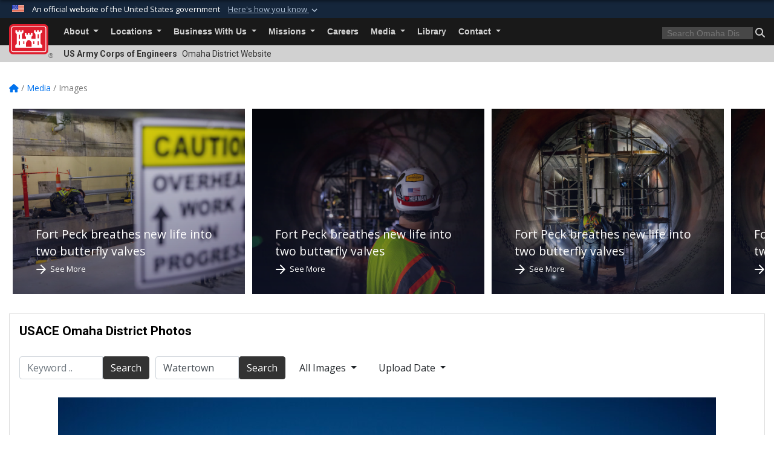

--- FILE ---
content_type: text/html; charset=utf-8
request_url: https://www.nwo.usace.army.mil/Media/Images/igtag/Watertown/igphoto/2003285466/
body_size: 44368
content:
<!DOCTYPE html>
<html  lang="en-US">
<head id="Head"><meta content="text/html; charset=UTF-8" http-equiv="Content-Type" />
<meta name="REVISIT-AFTER" content="1 DAYS" />
<meta name="RATING" content="GENERAL" />
<meta name="RESOURCE-TYPE" content="DOCUMENT" />
<meta content="text/javascript" http-equiv="Content-Script-Type" />
<meta content="text/css" http-equiv="Content-Style-Type" />
<title>
	Fuel System Performance Verification at Ellsworth, AFB
</title><meta id="MetaDescription" name="description" content="Special Projects team members of the Fueling Systems Mandatory Center for Expertise (POL-MCX) conducted a performance verification testing of the newly installed Type III Hydrant Fueling System, pumphouse, and tanks at Ellsworth Airforce Base, South..." /><meta id="MetaKeywords" name="keywords" content="Omaha, Nebraska, Omaha District, U.S. Army Corps of Engineers" /><meta id="MetaRobots" name="robots" content="INDEX, FOLLOW" /><link href="/Resources/Shared/stylesheets/dnndefault/7.0.0/default.css?cdv=3461" type="text/css" rel="stylesheet"/><link href="/DesktopModules/SlideShow/module.css?cdv=3461" type="text/css" rel="stylesheet"/><link href="/DesktopModules/ImageGallery/module.css?cdv=3461" type="text/css" rel="stylesheet"/><link href="/Desktopmodules/SharedLibrary/ValidatedPlugins/slick-carousel/slick/slick.css?cdv=3461" type="text/css" rel="stylesheet"/><link href="/desktopmodules/SlideShow/Layouts/FocalPointFilmstrip/template.css?cdv=3461" type="text/css" rel="stylesheet"/><link href="/desktopmodules/ImageGallery/Templates/USACE2/template.css?cdv=3461" type="text/css" rel="stylesheet"/><link href="/Desktopmodules/SharedLibrary/Plugins/bootstrap4/css/bootstrap.min.css?cdv=3461" type="text/css" rel="stylesheet"/><link href="/Portals/_default/Skins/USACETheme/skin.css?cdv=3461" type="text/css" rel="stylesheet"/><link href="/Portals/23/portal.css?cdv=3461" type="text/css" rel="stylesheet"/><link href="/Desktopmodules/SharedLibrary/Plugins/SocialIcons/css/fa-social-icons.css?cdv=3461" type="text/css" rel="stylesheet"/><link href="/Desktopmodules/SharedLibrary/Plugins/Skin/SkipNav/css/skipnav.css?cdv=3461" type="text/css" rel="stylesheet"/><link href="/Desktopmodules/SharedLibrary/Plugins/MediaElement4.2.9/mediaelementplayer.css?cdv=3461" type="text/css" rel="stylesheet"/><link href="/desktopmodules/Slideshow/Resources/css/focal-point.css?cdv=3461" type="text/css" rel="stylesheet"/><link href="/DesktopModules/ImageGallery/UI/ig-ui-custom.min.css?cdv=3461" type="text/css" rel="stylesheet"/><link href="/Desktopmodules/SharedLibrary/ValidatedPlugins/font-awesome6/css/all.min.css?cdv=3461" type="text/css" rel="stylesheet"/><link href="/Desktopmodules/SharedLibrary/ValidatedPlugins/font-awesome6/css/v4-shims.min.css?cdv=3461" type="text/css" rel="stylesheet"/><link href="/Desktopmodules/SharedLibrary/Plugins/smartmenus/addons/bootstrap-4/jquery.smartmenus.bootstrap-4.css?cdv=3461" type="text/css" rel="stylesheet"/><script src="/Resources/libraries/jQuery/03_07_01/jquery.js?cdv=3461" type="text/javascript"></script><script src="/Resources/libraries/jQuery-Migrate/03_04_01/jquery-migrate.js?cdv=3461" type="text/javascript"></script><script src="/Resources/libraries/jQuery-UI/01_13_03/jquery-ui.min.js?cdv=3461" type="text/javascript"></script><meta property='og:title' content='Fuel&#32;System&#32;Performance&#32;Verification&#32;at&#32;Ellsworth,&#32;AFB' /><meta property='og:url' content='https://www.nwo.usace.army.mil/Media/Images/' /><meta property='og:type' content='website' /><meta property='og:image' content='https://media.defense.gov/2023/Aug/22/2003285466/1088/820/0/230726-A-OK605-0135.JPG' /><meta property='og:site_name' content='Omaha&#32;District' /><meta property='og:description' content='Special&#32;Projects&#32;team&#32;members&#32;of&#32;the&#32;Fueling&#32;Systems&#32;Mandatory&#32;Center&#32;for&#32;Expertise&#32;(POL-MCX)&#32;conducted&#32;a&#32;performance&#32;verification&#32;testing&#32;of&#32;the&#32;newly&#32;installed&#32;Type&#32;III&#32;Hydrant&#32;Fueling&#32;System,&#32;pumphouse,&#32;and&#32;tanks&#32;at&#32;Ellsworth&#32;Airforce&#32;Base,&#32;South...' /><meta name='twitter:card' content='summary_large_image' /><meta name='twitter:site' content='https://www.nwo.usace.army.mil/Media/Images/' /><meta name='twitter:creator' content='@' /><meta name='twitter:title' content='Fuel&#32;System&#32;Performance&#32;Verification&#32;at&#32;Ellsworth,&#32;AFB' /><meta name='twitter:description' content='Special&#32;Projects&#32;team&#32;members&#32;of&#32;the&#32;Fueling&#32;Systems&#32;Mandatory&#32;Center&#32;for&#32;Expertise&#32;(POL-MCX)&#32;conducted&#32;a&#32;performance&#32;verification&#32;testing&#32;of&#32;the&#32;newly&#32;installed&#32;Type&#32;III&#32;Hydrant&#32;Fueling&#32;System,&#32;pumphouse,&#32;and&#32;tanks&#32;at&#32;Ellsworth&#32;Airforce&#32;Base,&#32;South...' /><meta name='twitter:image' content='https://media.defense.gov/2023/Aug/22/2003285466/1088/820/0/230726-A-OK605-0135.JPG' /><link rel='icon' href='/Portals/23/favicon.ico?ver=hZ6GaFBsWPxo-Cxi04I33Q%3d%3d' type='image/x-icon' /><meta name='host' content='DMA Public Web' /><meta name='contact' content='dma.WebSD@mail.mil' /><link rel="stylesheet" type="text/css" href="/DesktopModules/SharedLibrary/Controls/Banner/CSS/usa-banner.css" /><script  src="/Desktopmodules/SharedLibrary/Plugins/GoogleAnalytics/Universal-Federated-Analytics-8.7.js?agency=DOD&subagency=USACE&sitetopic=dma.web&dclink=true"  id="_fed_an_ua_tag" ></script><meta name="viewport" content="width=device-width, initial-scale=1, shrink-to-fit=no" /></head>
<body id="Body">

    <form method="post" action="/Media/Images/igtag/Watertown/igphoto/2003285466/" id="Form" enctype="multipart/form-data">
<div class="aspNetHidden">
<input type="hidden" name="__EVENTTARGET" id="__EVENTTARGET" value="" />
<input type="hidden" name="__EVENTARGUMENT" id="__EVENTARGUMENT" value="" />
<input type="hidden" name="__VIEWSTATE" id="__VIEWSTATE" value="IRP7gQjksGd/xAJU/qcN1vF725OUqzriPNDV89b2vsP85D/MqSf+yx2UHQTb+XZTvZFbe/yKXSYb7q2VktDXu8q7l09flVT/JUW+zkN2llJG2TH0JIEfK61TKUy9dWzT6YI57JPJaIimWvLUup5zow/by8gh4R7yw2AgriMOrQl8YfPNkYIxpZxL/EHT1RFeGM5SdYbKwMaZ6Oxz63jLlRF5WOi/pu+zNR0cQ1DTNg/CQ2uguoLzQkS15T1a1owhORzdEDP1U4ixCtjYPFieNK6QmxWQYg2n+4G5uOL0SBWO1O54IZdzjVfXu+Kgs0RZGPoCMGg5kWvEN9p//AlG3PEG5S3zOFElOppKSLliMMNeia03g/iqhlItpiARcFwPGbYC4J2h4xxzDp3KGkzvkvUvRkkIBqRhsABVJnz5kWKKAkxtU2ULutnBEK+g1CycNNLprl9XmZ+Ir96YgP5mfHk7CnOK95PPxtdR1rLsnKj/sdSBc+TirXTzbqfZ+ksIsG9BeFYLg3kKMSZpZ8PgQm9f1A/zAwtPeBbmuZNxf/uofvw/Vnf/ublW5MB0ubeKTkYi4N99FI7T+BC6cVB7ecsKAkCCF28Iv6zE5L+AURG72LHu2ZQtNSg1G10koX+bDvMFpcODMwN9K+1ElApryR+p2e15geRmwLwUKwB2I7ICgvtGiPRLNaPkfQxhBky7HeSYqQNcsT7bjF/bD7FlW/TMg/nCuv6w+8qeR2fCQPfINQ6tGU9EhK7Es4mNszcMyIMUD4YmfThFVpc8v3GA67bpvBRikxlsx5laI27YZfvsvcP0ePY8vDt6ufm92rywFDTj2x//O2LlVZd2NNljUnqPndn9Gmye3IQCQXX+RlkTTm31nmKKwfjQKBdRiXw5+IRaLLNv2iHiExjiNYc/EmUX6aSHfNelUy46OHZwKh3mvHxJii0tJghJlrqNjQn1g9MDLg7iHwlFZVV2xFkT6c0C8G8jN0mFTH/p84LakSHjAIloOh9n6A4BPetjdtTA3SRECPSoul92X2FITDyLugMC2/IEiy/DvjtwTjceOfzmmOVGCkco+c6vlUyrjjpu3BnqrJuuGdhhtB2YA4C+GUitO0vrhbnR8pl8w2kbLs08x6l/+eBtvPObiC5QvNtPrWzFc9JW41WsblbSmAWhU3BuSQixR0MhYAqTuZco55m//fME1AIKi0Da+RQGPhnOYRoov/QbOhRpOz661K6hccMbnNYrOFJX1KVtW6zKQ7RL/ZH2QkY228mm7J9suBOt2ccbdLBLVseHlWw2zwOFZPJo/KF/RIxIdHn4natuYLBAtWqm8N3FXFVRsJw8VokAYa5BzvzpWCW1uOEeivKVqWMNK6Br4b65gHFAT+u/ADZ71DYy5tj/uWtZKowIrGtAc8ynAAyntAGg1+KFfXykqDQQpKpq8EkBHlslVoesuaSrHxgfOzEk7FbhAjlF9R58/[base64]/fARv3X/xVSLW9/iluOxfLSkZoXtIjLrYGFEJcs4qyBMaYexeScp/KaIG3YH9rwOLCnkhmhNVGYFQk+nTpPQ/3OlJY0nP4VwPtNKprKlKjbH7IpQMvY4m5zI2UsI1Ql8VFO7UwHfvytmrram0CKmv6aiAiqm1yyP3Ko4yMyZuGD3WZFiqvsk8tSWOtG+xfXcAvEQ7AsRzeylCU4zmAzFUz1+NKNnBBSleIojx4M4CZtf1HLwx258Vux410xmg2k+t80PuHT9fF/8l73bBYBHxrwmjTEtQgRRgUIXODSaMlJHnSdaFSz5GWxrq8RcW1QNw2xLt1y6YNIgatjYIq93XqmRA7M2afTXqkrXJInTTv9NIShkHKuX4oHyqoiwtHB9FBeCW47Zn/V4VNlH9/cD2KkySgggGy4j1eui2HknRxDwh+yJcn/llqETWOjdgJoW0A01xLrj6BcqAeiN5u7+Tz6zwdh7W7iL5yvXeqcmirPghUsXI73nh9f5B4ZJU+5VHKdsYi4cV9lEecuXS+OCk6PKM8BZg6a+9gGdSa3k/JfOm0DQcoxKPN1acHjNXK998dSprDO61fC/gGRWtTsOIaiKPGm94oZhCRNz4wBxZapa/67N7Uu00UNZInJKcM87vAL71cyQ9szml99HaVwHXjwHFs4uNoXNgfBOSg/ny3OPfR667pI9vEwVmsAQghXL6h0/YdJ7dodz/80mF3tNxY1AuXgsvJEiyGGPzq11T/UHT92CRUVuBXw84xlnHoLECYf0VRft7LZ1FG3X68sa+Nj1nzFxkQdRx2pAY84m6EWM54bmlG+3da4HB3v+RibNw8CGOGiyo7dT8PwAnbEM05XytszbG5JWgEDFpXdgwmLvWdaAK79SU5GztfeXc7veacJsfH/T4iZuvNDwCZQh1L5Tm5BKDQqr+isU87xMYRsI1cEeyxd6cG5K+BKzsfjoc956BUn6Ty75x/TdGdKPUux3NBMIHEqHhpBo8q6CEZ0+y4AT/NqTP0hGWOCw/OFmJ/UaKSHbEVnFRkXQMlhKSbCqQvRK8bpd/r3QntpJNSNny+HRWnW14OlVN2bjVwxnAVozICDRdIJ0WNBH0jcWO9oxjoP0Cox8M8LIV7FPArYA9fJlED0dxhLzj8j2liQKaQw7KGy4tKvWgY7msB0n4Arp0ewRAoym32aAHJKJkOek8Qu9jc/[base64]/DNl3t5whKw1gnw/coqS13rsC/pGOnLgKdw8Z+i3t104ftcMklkMhndIE8V477ParNA3acjWTxPgYBelCBqtrMWCeVyEc4vp7knEPtA+FJ6qcDFG+bmt1VEhA+goMJw9/4/3U0OYTsjS5uL74KIbSit/XM4wlVe6Ba+tgSOuHK3EgrpPGg0P9X78weGJltbUM6tzpIi/xXLg45VzvHCv+emFfRsMqUnOTn4ho00jMkQspmgj95aPmORgusmk8/ZhkjkFwMEtT0dmJWeFLT+zqXrPIoosJiieFz5CriA9JrcGPoXlzDbFrDogE2pBIDfmySbqZPirV2fj65EKjczBYfSc63HyB2twHG3/GjqGWTQjDs4ThIQgbBsC4ZDKufd0ZB4XnZDmwM5sdySqE28G+wrtq1ebSKVyETDesBaDowaKb53HHTrbAIf748TxCTdEgGTIeQgcgGbznlxMi8Dapmoqy1ZoLYo/LhIS1+UX3+GxXtjOF4q0JSLvUnSMbXsRjAmryxr2nO9PJ6iYqdQyspT6acuXCPMzUz1HEKUhmLil7N6iPylcUkldlt2CNwNodUrFre/+tzdYZA55t8km4Eryk11YdOjx4/j9DEsMg6cmzlkc6mObdzVFY6OSEWA8fjz86rsCF1vK5neyhLMhAmG51GTAzWU/now8b/oSIcRwWu1w4ljK4W1KrQ8NJrQCPjSkX4PYKoi5/oslJCyuj/WkLPth6AAFDPqzxQhrEFUpsak1SDI+GX+NxGa+CnHr6ty1bI/QCjj5RZkQpxwX5rnNYo1nC1Zv8+VA1rMxpnhDA59YpaAUD20zFePelk4vaGo9S6JYJrLvH6z1DZhX/6C82CfUF1cjb5Zhc8GZaQrXPou6GfiyT4F5a83/wFnwpIHjyUmfQI7DgnplvntU5BrIFR2TF1wjjrsici5CA0gy9UH6XJ4wcBrwNh/yjg+X6LVDsVzEa0DxwabaMHPRkL8wWu1lwE30wso22ZO3XTwDL16tztFvnVsqJMhEDR7AQBh7Kt8yBn+IyQ+sGaYtKcr30U83iFctedN8BKwApaNWw557dtmgPhWOU8Q2lLtpsy5uqSnSUjXxUJBQNO1QKdAgmjyEWjKe/7epdSAYOsi1TnN9wgYAL3UDvLKZIVcPf15Bhlb8UiL8LF3/E6kAIMTw/dRchASfANxUi9Kt0vr2OOBHroXi6XTlAI7xEP0aHzvJEbP1srm8MpUkGKplOUy9cJh+eUKMbG/72x5dhThwYdTUOfha9DbZvInHR/hMOdTNgPluIlHk0tmyRNrGwidSwnxHS+IHmDpzJ8UotRmpYaYkfj0smFg2F68KuLK6vi9R3pz4JpI1QXf/1+jHBjyZlc+gOEd3ygEBtw8aFoA0OiSa9OOFLTP+z1zT3NYOIPxcTxRtOqDTk420u41eb6ZV9eXr4NoH85t1qTLxkWUAYVjlkdUeDIXiziwQzkHU2P5y40RlGxTUYfuSeES0Q8DSn4RHw7eGf9YAja3dMQtMQuDvXX/FKjtvm0qFQY8tr5kJ5UtL4sQQE0nS+RIs2mYRKjeF77BToopnG2deTl8whi+ONgABEeAjxUSqoPcDd65j3FT8QHkY2jy0y6HW3CoM8ajSj/3DCcJEKrNEpjIYH08fG5Bod3bHLWgTQcdNQyKl5Q0qfXDG9C+3Eaauqp8WxanNnBFKlfGaWtDUE0yfg24rec9raNC3M2J/hdXVz85yVophrY35D2OydprZ7R/BGwH61MDNxG8zVSL9CZE74o6Bqd1EPZ71wxmv8FQAJbitDlZJkKO5AQIeDBzapBEVU+bCgWnjVuU3bIJnmSYA5EDTBJSLEnMg290miIqf9KfHkdQhBMX/SIPgwCjuHYkGFXOJ5KEfbX2TfhpEgEDvadlYyLPW3FRnByuSMREuJKF7V0J00ZLimxHj5ZR/Tdcal6MoGXeIFQEELAMxSVqLfayD/94F2AvRAWU4Gkq8Z+FrlHCA7qj/E91sajP2b0f8eEPfWF3BOP8MniJmPJSJ+2wNJr9owFNLSlkwmsc3UlBswOiVTsG5YMLLLQ+Hg1iPIJC4g7JN0yLjhwkuQM6D2esHiR647C0rKX1slA1FoYm5Y4/0RVcybqcCyfhi3N32amsDGVjCuikFEYYVxsp0EeSbhwhf4YfH51q+en/1Nl2ZeCupHCw7RZRQ1xtmprTZs9Tl7hj3JxvdPI0WObJ3p/0uL4qo5UKbTImyCSbZMEd7pI567RapRMUwmQfKvEk+geZLndjxWNGYH4eBpSSyCtrg8F3XxxsoWUiPLTIjR3e0I8JqOaxUSK/0T7A3oUBhE5Vh18aiKcIgJD4YpSxFz8uycOv1pihaX8hgT5B2yrYEpFAEa/sDb1n5/rmfoRNSGVyTZ0y19jfvA/OqK26jQmfjVGAQTlJe4E8f2bpSIIkF6MvFqhGR7ythhIDZwwFsSUrKwWCsJI2Yb3zgGnOqj0URkDW745Rx0zFyr9BK/tXyRP7YdEk6pyGOIK4nTUJxAG/YHp2qmzz8mOAcNW4lFPrl/VnTjocaQXCk4caNATQ+mIbFocdUwYR+PwNX0rpjGEK7q1n2ItJ1nJJKAOwIwHCkaoPg5QYkH14hCWebVX4yi0S3hwujQZuFPmwwcEdYnZfgoIupDWdThd8sFNDXVBh4jkovPcfshAcjmDQfdZtfuQ2yg4d0a7gOGXGT/RROdxHIe5CEBcK3H0kodt7zlIJk5YZ5c+bplAsK8hmSdI/vSTXuyB5DZNa+YdRmNKJWSHcH64O0SyGXHUQvWx5tsciE70wPVF6/KnCTYivrAD1596UwoiPGuXXboxGGPkeX/OS66NCLRJLutd4AilfhvTJCBcV3qS2BW6pYjArU5CpZlN7Zn5d3cRcUx/pnYTgtkqqnl3B+/fu+eNnJHP+TmD9MRu4RyVp0hNaeN3k30WMrbdNwCxFDqguFfo9ffXxVApggvsbl1qv+BrxL1joQvnVnmPSajsbTZfXQ9pkCURTFSTIF9J9Ya2xXadMu81ZvNWUS633RGq/DG4N2MF2vEIdEKkifxhAhbqOkhI2qldS8um1o1SwC+KsmCMffbf2wcTtJU50stm1md9VUQiSKs2NUK30P+z/nvvWCe1tCM3+SlOjKLaVOxlZ24aa0K+2/XjKKpZ95zUORZx/NrRC5EOTaN92rfVkeewKVZERsga/bSgylm+x0fVIKgzFZYejGkvFYEe8HThCeADyzXIcYyXr6ceoecArh8MStopsA2Lcnvht125PBK6MyLSDycG6DVQZpq5FSE1/BGCJX376P5jQlhHYBMOBLiSJVKBURzq0F8xp385yt90O0Qe9fu9xtCoDDfhFzclbuCXfbIiiaevC2RnQH3jBA8bwLNUQXT2EfMSmYxRuXrLjddkn+Ld5mej1PG81938UcCSH/LpiYDx0JNFMN6iQ07BkpCr55gbN1V+GZEx8vM3YC/i7sFAHOAMvjMldd2r3hwua0G4NzlkzLS2XhMfF1Blsa1j2KopdADhz/EhLlH+3CX+DxzhoDhzyC/9+j4Ern8huETsxXY2XazqWAP+AMZYtHA/KD3SIAhaM0wNz4pt/eOTvk6apUsCeIsl8DsIdljrCm+X9r9KhK1sQDirV/GvTFOPVM48F58QQOB3foqZHnZWi/8m5Ffismn2EseHSL+2RBroVefU6tk/Y+TQTLAf9iRmVPJYDF+/PRtTm7Ug76/D3eda5ozNqLvO6R4ABrDpJMKqnZyuAsv2qjoV8db5UhYQQ22HgAsJMkZjN97PYpN6FDlYvc1GQO4kuSl2fCjwANVLQWHbCBH/OxwHXNP7Z9CJTIBOPW8t/u/My55FeUSCRhREr+YTufzJAORTsMNqlLiYoz51InS5N4mXSBut0ge15lIS+RsgFtN5Wxi5Ukh5unCsGFZgqQb1TQF9Yhvg8H6fUqBNzo5ODuNdJ8OfUh/GqrVUBRFQjN6J3+gnCsQdJZ9NWp0uFfhJESWqmLu0KbEbaQLurY4P6T5tuq9PoowWuX+YJKNFMbVjARGsZZL++0BoxhAc4wgl3bR+JbOc+/hPlklyMUhiEYIS8MxznafI7dLQPxFNk9siAYpiR3FHw6mUoanVMm5mR10dcONyBtfsftOjg6L/xKbyLCroOdKQjiergbjrvLH4cd/cHrFE900NXGZP1OhST7oFIZz5Rj3EfJDX9V7DCeyCK1AxFTzhVKGyA3lNa/Di+wMbUlLPfExNO9p5MbbyrGte4gBavFRaFP8aye9j8Gf1bF326jVxuuNJxAmDoJqKKCJjcRN1Z7Gq+asC7UY+cuC2dXdixcNPPKtzTBbaUuxgzbnoq5klT3219ZChURvkJHkayhfXztTXmHmh8Gqo0F8MDwnnjOutNgWbA5eT7bKjUkhY/l2v9BudqdM/x2mU/DTbbvQSu51D7ALISNLpguTazJK2nZ0fw2JQtjw1T6hCdRMMauIZIVxBTJrp0QCJpGUQBbes8/aEO3870R9syDi7nwjet/NcWAzI7mdzFkQhv9thwYoeGxDvBuYu8tXPSHZH8YCENjqxwOYDpTKE0VN8OwhdgMzsaF76ZYC0gaPrWD7KTt87RwV8KURpRkmOnvY7fMg0QDFmiCZpA/SdhensQtFvH2TKZ/ZzUM9cWeU7JSRhIz9LNcxzKbVlHddlzCC1jj1DGn9COXghKlEGXngusFWoOCymc4BVOq4spqXXlMW4C4csvgiUM3pgSrZsQCuO4qH9pp3MVU115Nu1UJ0kPZ+ycBinaeMOnt9ed/w7U1P7YeXAPTYpJMbPATLxF1ZJPpU0gqx56+INaoPxZGGf0b0BSfQrmsOqx5Yxad5ibY53uMlbe/ncsixPY1gTqTWR8nWivllQmlEogjFAf0rfnUg3mGfEOUrsJvgcyr0A0YadfpSoWT/[base64]/xEhexLdEAGR4Hmd+x02KXw4nTcYisYvxwKkXl5hLEHtTO+Cr+8xMgybAXYji9X/2Y+YJdmB4MIwj8573V8PXBcIkGpUzZUOUdIOfvF7Vyv/G1gqPp/R9tCkwuzr6TA5CdNMc/KBQ0YZGl5UcbIxzCbjc35gNtsf8xOz53dO39N2YrQ9qi0xICuEGklufVD5Abpvdk5V9s2bUCbbtSJuRZGFHSl3pLaHwH9/Pyd5J1UDu2koMXXR0+X8zQWNpYH/K1CZui7e1NokdkDyI/3bMTU4YWQ97pVLlF3ighYooSbY3fqavmEt0jz4eu9xo0azC63BIIPVAG+yiNvM3UlTruCZltXNfsdhQY0UYMLQXCLU21lWxq3WIwFuAUfQgsEMFGArbruASOSDNglYKcThsUG02JogxgVNIMAKyVyqY1J/xdE31bw/qkydDjMs02F4lQuav/MP+XuUxPo2XO4gCfieuoykoxz0gDifJJ9cc2hwKOpXjeMc2rOecHrgAXQoYcWxM6Vf4IaA6vzSosFHOcXGPVKV9r4acL6UiixZm7Yl7M8NcPXfiWclqUQRQ+B1HXLLbgV+6e+kTxvDWJpQM94JAqCD+o5oVzWoiwjfF7kt/k+KeUnW8ERDxFY8/OtVLdGKs7zf3tWhzGGw8DBRHa+1y0eoXuVcoa27n9YFnEqbiTrjCo1A+QXvDHtViPezRhN/78qKpn2LnDqrnBIPmOsvV3/Tz+RnkNguB9MRaemkx3rYc1TWvieQ54skwNwhQE2pAp1Aj5KkHnoRIMaMJRCGF3OJHdl6rBtO7wn7MqQo1fVSvgsdYHm6tGErEn99gmSGl/6FI1BM7MbU3c1vz0VD2cVZmtldBgd/03+97E7bMdJkLcYoCcDeGAmbtwFlENF7XKMl/ojG+XoY+uRwHMtclY2xl47Q1h6vIx0dPUJc1zExamF9kXXC8OP+mibAF01AqU2vRCpRELYdUDRfPIFx9IvVLmg9iZIJWlAnTbvsxHSNRisW4hxjWB2rIKCiPGjKM1NVaBP/9OBcrMyqOHKcDYb9Ba4Arga57cjhJGR+37y1bpcNCWQ/NJXDEMrPww3EOyVS4JXQokvjwahlfrQ9VYZcOsRC75ONDVnlyTp+9AlOhAMETFCbDSazG/WLkX9E0KkyA0ZyXerxXFAKrthjzLxLtH9xr3/gDi2m6A48UhIZXaqXgfrgtP9YEfeTqIVWN6QZLwfPJsxVbXyQTfMZCsDcg1eURBVKn2HqvwCmuS+YnNceb5pyYQv5pSYL3wp5RkaJVnzWQilW73xMGbx0dI6cUWYXlXPMVKRUFii5aYHlCSlJ7qR7h8/SJxK7bEaNtSyYCATM2CY1DB8lefH07wftXtDZZ5i2SQttG7JEbNVnOMEW0bubyJ01zQMuf+KV3i3dsTqBQAveS3tEPWQrS/OnW22BeTYgSwoHCEHGsC/g7MfzEAnZl4xvcTiuy/GdAwciuEKLXTvsKhZQmq9301Uf4/c1WxzmYQzmTzSJulfKG7zdvOyyG1oAprXmrTd/4yBIlRddMsDDhK7/4go/1tAojOyS/GZ8hB7i/EE5ar6/duT2dphFiHlT5GCeqMZlWob/JcjipmZxbcnwwQJO0+e3v/Nrn3daEqSR6A3i4hLhgOJXxTnpfjJ1RbLnErYx6NlqsgHsO4TIa8PVi045J/fTlMkn0fodlGsYnmUYuYWcmOLrG02+xjtn5e1Xh69pXxJrlkGFV3UqSBsb3iPdkKgc018O6ff0561JTQE4QZ7g2BN4apdTGcpjzG0xRV4JyAZkMa0cqsOiRIEij2tp49NoHSCh5YG96TlLEubNRV3c4nid+B/oMURdl46mYOugEjc6GQfgWtIippl1UPyOXkktYPSiIWYrX3mL25VDLcu4Sxt0o32MMJKTwcut6bfWh6wEPoGKnplUNLpGxt2RMLaBAK8xQb4I7SsS6RXxk0Vpj6D/H1ihtumpcGVV7qMAZqiLv/[base64]/kmcGrplZlGUvIUJgWgw7XR+vV+LP1mpPvK6gUV8sxZ95cyL8ZY+1GvlWeHcRFvJrCjeE2teE+b2kWT5Zgw7lzURife0oNTLv6nSuM1QlJNA4VrVyOrI8JuKcS/dIxFJDdZIBFvdVnA+rWLpceZ1y3ziHJlxy9jTkLQ+rkn+oTAlDbqkIt33ZZ4G/14K2O4/QkZoxvSaYcsi+6ucFAs8GtFxslSvBGtZdcLCV4Q5egIVDKJ0KFaeXq81FH2H60jT+U5ftLrF72KUoqmGXnKg6L3MCdNZF4vO0ZBjU/fTtDZwDlCIqG7QygQUQ6jyn3ihUA//+7aEJEhAViMxpPLh4EbZ5XYz8SYxtoZu+OmT/nWNo6sKxLXihPNGn8+9AJp4g26ieIFgBBO0Pr04nfo4u9jjN6hJWd6D5QKKJdziGpuDkbBd8/oro7vbLLKMijy/cuFcJcoqA7cUw7leiJmyO9U7azGxO4EQEEUlQ6l63zLRhtlw0jBrbRcTxU1FVWAW94KOdeVTh75JN4zqlVWoxs/sEEI6Y3y+LwAquALDKraEWlq0/DQ+mhIt6Aai+jxicYvGNUpS8NXZShSgVxg6oiLd5M3EzMNtGmu4U4Gbe9MwVUvId1dqjqqUkPmfHjOvZ/yeMA2l7fLGtVUT5MuTK5Acfq1UBcvVQGS8kLXjAkz19ZLdvdbOJbGJelHFMp8wGYdB7iAmIA7dtO1E6kd2+c36kReHSaAvdw64JvrcikH2tImXJKAI9kGLFHeyE/ZY2Nz13YAYXBdoYWFzGoW/[base64]/CeHouir3c3V51+uXM3tUM5o9ZkCIxW+XpY01jV3rBsOGbhMtLAYWpChY6Tahq4QGh1NIulL7ETdqKTDQY6tyuT/dPMGSeEWh57HS9DTygnmCQqPjtLvAXu4JM0cjDKTep45Jg0nh8RAZliS5xK71y+W0coFjUsnAwVM4GeQswnifrt4FBl6ZbCofsPOhTL/PaXHvXKWLu5VW+eg3bxmFzoz7CjO91jkpk+uPbTW+Nd1gD7ezwAUvRyHZSoQGFjo9xH8X6C94dP8kFKIg0VGAyquTnvF7W4NQ3l+kKM7/RHIDIR7lRRU37dTVFSgTRb8/+5cXNAcrlHLOcu3wvF5T1EUvdqrClYTiCh76V1l9XZ21UvL4Dw3gYclEKNibd2jQg/xH3CpSNYdltKy1jjf6MSfCdq4abKS8g4eJBMnMy4nRWy6QkZM048uksqPgyq/iKxtHG5370t0dB3NdBpvTSdhveUdTGBBXCdQUdN3ChjDYf7p4S3eKMqvtRSc/7nHlnd+jO26IMwUOvXkWI7eBCQQMFRaSVCOihmRSQ4s1gRdOfixtCDGrvEarRDBVBk5WRwkd3yxUIkr48M4RhT1Qzg/aSWAd/vlbEnqwt1KGdUQjfxKOIO6MmlF0+OVBg/Gz82HvyZAH51jEBVDPLLuihe2G7NqLDWyfgTBQ4cSai3wUVZhSE0mOzFpRkjNkDNgdGzRYUkyQMHx6QAxDyR2okqrrwyCnl/Bg3nNR0gFRQsxriqVqiLP+9YrEHnNOtAqRSEI7SJ/yBSqITLKPs5ctjI2sxHjheMVExUd6Jpi0PeygkP6ADc7Co9IK44OQLbQPTwCsSrSIZ/arziU0LMNGIYdFXNAc7QDq8NmEENws5EPatO8Sw+JZPNpScdeQb5vw/mR0mLyyijlNnu61bPUF2m5WTb1rnPirGF2qVbharwgiq5HcNch7HXZqcAfkRbJ8RYzkiVNBkCb6+j26XfI11oJK+axydhWXIOfwaKqp5UHoV8pS/4i5yvtx/BQsykAgnGTa5gNupM5Aa71n4+Df06sVf3dHF/DzLK94Sz2VYw++XY4qVhFcYbPofEDcvnqhtWTLiDUy6vFUwS4+ZzyE+kjUNNXcxnD6np5dAgcSE0KzsXKmsRk60ot9obmyGjlxEQnAsKTSZG4BSH+K4RauSyPcfSBZSN6l7PvlTGzjU3Hk1ZzG50kSxbdYoitzJVZZx/nennaZGDFnM/VLeDrKDKx5/n9WD/wYe9gm0JapaOMe/c1uZqXbhr9I7Jb67+xOSszeC1Ngp6xzp+hEF9RIC5ftQJk1y1EvXIUItsiFo8yCkKyd8p8HrQkE2ZgATHiUFmSyBNloVUotuePmH8Ro4/dy2KRXw7bpXqCm80qzZ/j+UH1Z0GxFVMasyDXdYL4bCvfGs1QUTOxPCIOyM7S+BLQG9ennXTxGOER8Ez/KFCg1t4HoTEGTPaobrlSnVcIJyHRl+iaPpYqv8kz9lZF2ZGm0pmjELZe060F8fYAFOk2DKP/BU4EY1vC6bCK6fcztQvQW1uEYAEIhiZRHrYIaq47WJzz98X6rcl5bEo+uFWrYAWMek4rmVVlX9IZps967NgEnvak587fl+COUQds7mr0OwSq+GfC7U0cPK8/MYDq0npjlBepHY/EP9xufiWTf/BX7FoUj4n1tqxgcA4w8WCpD4JAtYGk7ygv58OexOPXmhKxsm//AH5QLPSmk+wl6FaS5mco6mJB/[base64]/ch/LouqvQb9DeCn0bAGh4le7GwrLmtqsFkqzQ6ldE4ZS99bo9bgXVlcKLspcOWjYa/8gS2VWvn3sM0257tYhlNQ4g3Q3CHxUzs85aJbx8FJb3DZ9/UkvD6r5/[base64]/xwsqFRxAyqor9G9uwQ0WVgSa/190Rz9NZmE7IyN8qSFbjzr3Ju2A26bjfZZv+oeP271ZUFay1bbMcl1bAH/E1HSeb3AUlEUZfVJbKXdjlZSivvW1jSLBbanVBSu/xc9dvujT06cEp0nn2F8FQeseXto3y+k8o0gtrlsYy23qy3ENXQtsOjhUxDSi9lvIiFPQ8Cuc2QpB/mYjGE/q0MFNLB7fIr+MCUJPVLdj9WRa72+nawXlW7S2fReonXSn7XM9toREaHqs/LkpfKVDmcVH3XiQA4GAErCLz0AWDSEYAqCxnI8Twxlfz7Xc2+QVvlUfLCLRzOw3nn7PdKR7649E9yVy30esq4YeOGPBcS25X2PeFXmR6b70rbACb+MYB8bD/JpIoW44SJ2LhW6vS4NYq376NUY3nYbkeEODqsvzpivXtlStI/[base64]/2J+8FXT39td+iDOujQD2/Eu/jM+fY/OuibhXXcREUxtp2zFxUtOJDrpgzn7KYVpR4gsGjRj2ohhqU0/M3FKQ+rZBu3Af8P/+I5nOc/S+c67XXlENlOaoKFXljKWaLUi8veDUFSRQFBq7oaFCEJgXP1pJzwMJ7mhPgwwisrFH8IxhCkDPVReCQkJJ58si5Ew7/6zYgyqUXUYv0JA7SmMCimFaIRQ97fKjeeV/kfv5vuFvSn1fkGecc/Fx7PTnX4NrDuFiGmyAu8OLoNp5UhueP1O1EyuOa4qqBFuGFqkPEYJsqEyyl51TJQ20hEMKKbbBBBldV4g7Cwol4kQmXZqDKnfgtzDxVkK/M/KTP9lol9t1peNcU5a2072XjGYXAWDgEVCn9u8XvapIVuiauy4gPujplfOj6ZYRcYAO26ADodu5ruEwBBbCYnZ+x+3fiExcINTz342KerAE6vnEiHt1AI8iwNICjMc1mg8X5HbIIQfKSI3WAxFhjiWTeSXHa5AGkSuPgMjVughhP8CKeqNL8aaiFABocKYd7jPBA9JBV/vQiqZwq7DtSe0XQ6AUv+HUZ5hxJhS20iXUB2fZZDyh4/NzBeoClYb3CvIQdDtB8wtq51N2CeF6mF/ChNMmLCmT8EU09TEKb+LZbW4kGqEu8woqWQ944o0HVRaG3IysrLKEzVEqu99xbR7jOyCB0NpjfstmVaMft6O4JMICmimweSju7uDgnUTdHeSl8+PJjqjuQ9wxUj58LtIEHsr1/hSCfZLUWQKV2GqiLmT+BAgayxprFvqWIq7r+7cgxX2kkuzSR3/R7Rbv0ho5HxWigoG4uak/+ovz9qEFCXF6cXRKbx01/3+h5ryVktK+10VbpNfqVle+0e4/F8KH+pSiEYasetgJVw418MIH+P0rrLVWu0wmesCYbuA9MoCHNU61iRNPdqpBIqdUQYdTGoBdegCNwXn2g/TiJ1eyDEEleeBYSd7GEqN69G9mAR+4UJKMEsyC0PRQ6GMTYbjdwUsvg9KDx42MJ3smuBOOhx+iBJkG8m4WaMO47M50lQDd9ZhczE1dM+chU4iq5u0Mv0xG+GBNptDiVZgkyqmNvON6gao7tGCD8CIPvVlWc1OWx+Dr1jWnha+s0b9Ne3QAqQIzabd2MCJPcnbRGX/azo5i9pfIcvvfq4xLLERLoXG0jbAZDHYvU8dn9YqgAeLEIsToVHEAWbCmU8NV0oJqKfGNHagO0oivEu3bW5LBlFx7Gua5qVu6wgz9+sLpVOofWL6sa0pUWlpNDplWK+sGnjdH8ym7cu5iIIU6lsYgofhFyy9jPzT7HN5T65K5Y/3ffZ+PdZlLiA5nbgx/4e5LH2FIw4ONKpXEEFYrzLXJSET89opyY2bgeMFcGa0460dgxBTJmRTeuWH49vvp40mu01GoN6NIjBJWzBws/IOoeckE217kSQvIAiBpUKTxLRK+girRzeo1GPwmo2hHAxp7tpE+eV0O86tuujOpFzIspXEsWZkbdM8s2XH1v02YvzWOGqAWkNKTfkA/R4wVLsDoPF+KuL1cBgOiSr3yERQYTMzTivhgsnzLYggZ2Ser80YOPpQa/H69KnyksHFRPK0x7obM9Sg+cXFnHonkl/ci5WSk5ooADjZB5wNjSWpHefwu3Enkg+Ei9WU6YuaKZXsDvUUyK7hLHZgYaDddvemoNGffTxHYHEgxBcJbp3hxXRu2EX3z9PB/TwJov+MIS+rG4TPCJkZN2aeAxcV8qliPkOov01AkHFGZA3Rg/+9yDl6rFkIlljFAR3T9Q4QtwR+0KNPiu58I68uTrSFNqjigqyRBzZpx8bYt9Jl//EbGfQwumo1/OPEelHTak39EqB6/ZSLXn7M5W4ou1XWlScXRwLkXOjAm3hsXL7LzQ6l01Q2eClwQ+c9+PDCZu0g/brZFJs6IZuyD6XxYAtZB/xCgOZOrA46sF8WpAwImK5q5WcoqI78boSxSpH3o1bxlgXn3EiKy7OM4I5NiagEuzWfYLV5Azvgr2urXcWyIIwkxKCUexC8IbinbFuOUV7a2UgPOU2bN/PGQlDTDYEMTQ5FEWPI0vdQCsBn1qUUuNe768Uggq58hPaqTX7ZjjMIhNe0VbWsXCxyPMbMHZHOeIbqlTuwB1IQxQDRi971pRDK2+nDT+GEOUMv5Fn4ok66WYuBnG2yGIumTcp/3zzEszIrrykRVV9FqCA8V4h1I3APVBQYyWYQLbQDjJEfg54cpj3pHmhCr0X9WdsImZLLwzTP3f7hZA+upTC7/1wVO9T3/FxVSDHRzXmScF3MLAhxHfMwZwkoL8sYRrHYl8Hm6rWJqXk0RBDK+g49YwPmB93QCl1CBYGg2jtRXqoaekqqR/0CuTn2wPmro/qfyQggSellKXgoesNDU0fwuGNBCTuAvu6m1d1qDrO60XUGVgfNxZnGbOQLVjIQiHHFJCg/PS4ogFJ7MiAr2/xAq46HAhJVo4L2YXjuf/46vHUU2boW6qz22Q1L5j2jOs6c2ryMPDvEU1KqIxXCbX847EBc+MlqNXDHu+phv4dc9/ESJtkUf9UJ2Vjcdk0hb5bXiUXxKgawxba9kPkh+kEiWerGwz2cXMYTUIdQj40LJlTxFD6GA1hvAtbrnRKU5DSIt1yFWp2cU+S3M//g6dN1SNAZUps2C6hOLqCA4HN92i4NXmDfLwojkwUMoAdgSLy/ZwBZVR6c+P6ns6KaS3CRBIp4j/29qZGVoaHiDw5IkyxqvSGcYfeQclD5z7dsQl1QsEtxNBehN1mwo7/FQLqiA0CwhWEq9DvMrYH8AHs823cjWALJEnH4E8kLTVvIHm0HyVDMqBZBnOvwM3EVeNotHN8e5mMZ7RZ5jowdYdhzfJxu+lOWxwrbACQcWTAtT3E/teADccmSJVHPli6SSwLpjLku94JmXQ9eef0+imxhxKO+boRufdJbgr+Q38kzXcBymLrn3rqU2sdkiqMw5pGJKCR8dBmpmh7mwuVAlBsfZsIJIxhaVto1BMqDPtdxP8orM1cu4jF3EXOfBpB/f5qiPUyKHjrnTvDXP7FbNIc03RvsLrlcBl/2vWna4CaC9FUD8VawtDZW5tbPh2jnxJbG+oX6LM9BQShv+JQfiGwONeMriVD2K7rU9sLv7maa7iQ3FZoaRM9cU1cjPXk90Zy0MJdKdCdJV1yUm8fmHVwVgpV00JFaBA02a0e8o+YassgSjwoa4cp50XaF9Blc3tHWZay+ZtEdSO/717nboYdZERpwL+yrajbQvQ67HL33jdbl5RHPRfqFc9GtDk9E2+m/FfQtZwEujzqtk+65QFeHWENNyjfBJokI6Y04d6JV695xJ/ODbLcHzvuSocsQwygYiy8WT2ITX/GJH0jNhzSi7n8IJ6BYL84ZTIjvzhDWM/oQCJZ6yPnhtiuwhBIlFfs18Rm84KAe/hF8hAg8yGozW3wOHzSep1SwhgIDWTd8UnQi2TOo8NZRh6KKsPOW8X7pJ3AMK+tzB7/HRWN9+fleMNElT1/WPl0wDxCfQWAsDuaYmk0JYzj0lewzRKbB/6LALZE3vvKzld9b9iWULAVQjEY+etu3fmz2NLCZkw0rppxv5qvTIuo+S9M8QUMW2iNKuc5GsNc/WN5SiFDTo5BcEQ5YdpHayQuHFQgOQN5tBoDAumNYTvtg3CnrM723o4gVc9RkMdHXm49TS+G8LP0KEgZcPa4eSPuOltvsFIw0gUoLOAjf9NsUAz8nP20TC+yoHgsO571sUHhcpGzl/eHPCYaBIpH8TKgpdysvgd1zgnEmKl1j1xAO52yUJ7t1JVImFlPFr8NeH1lyta7J58KCxsG2BXnErfN51hPQsWmcMJ61vzLRfzfRDO+jgkE9yYo/CWXma/S9Mocw2pxfktRNHr3OJIneosYsfJOdDlMn6VfkJoL4L7FnK7RJcy/vZKopfl1Cu/afqznwK3GLJKiBsWxU3RLpSURE3Mb2NScEMBXfD0QQMkkjXcOXRz3X9UIKbTtWod1VI13peblw9vz/U1r0FxmyczNmSVLZKHBcN8rWSjCl1Ksuf9X8Z45bUnAsJDfDBbiZs1yAjFCSmivN6NrHrNKZkitpNUj0BcBy4mEJPem2nxLi9V9jvg+K9Oexb19/yzReLC2fKip606xfuQkL8/z6w6rhVYfiRpBrpdCbxV9AhcL5xbNLdEQ1rPzoEbD2eb/Y4iZop3OZ8LZr+lsg8ldQVsSZOAUcrg5E3QhEkwxIa1+1RgIA1Gttq/dLBLRSgVZVyw+Ws3Rk7xgaV22zfYGvCUd/ON8R9D33LI5iwWQHiw5ciL3BLGS1Nbd/UN6k+5XWd++vDBel1zFC8Knu2TnSnMcjwFYpAdv2MHRrHQ+IqoBHTz3Fnetd+xMDvDyYqd8i8xBy1soL0mH0KDrI57izttDXGJt2hZQY3Htgl7bTTFx4UJNCEkx2ItbLmVq/gxfdNJiKwtcWxPUeR/t9llynYHW1G4oygemzrcGIH72kBAgxG811Wi7bJZgKwbOqov3RPasNMiK3PKmAeiBJm3KIE+h0V+/C0bIA46c4rHxGd5DoRhrn0rWoYC496kfEZfEV7tIwEbyNUjwkcit7xWh5q8sQyZQlYzOj/02iq+qVO61gWSI//G29M7J7y7U94OlklQUJSmY9j3rqv+T3RJUjuQG4IdAyk0XAvgJ47yb/XpiW2nM+IiV5xNYfw7jRs99v1+rWwYyN7o6pLT68IyzSpbO6WDoPEi2FM+Z6FGQnRKV2o8qS1llosqGkat0oUOqMNBusoZE/vB40SrAbz3jPiFLYQzotn1kv7VTsdC+5jZJNWXHjxBf/kVGqTotr09GWkf4J2BpQ+op485uXoh/eJCMX0LE5jm8Vn7nr2168OV5DY9hKsDB5fLSr2iZO/4akYtnjJWBR7lvlQjfQASv2Ns7u9btHxgkUOxK61+MetSOLYEiha0uf7GvuL75BPgMn7qvnpDlVlMb6PxhL0Vpi1jbz5pAMh08Iftt2ilWdi1WHp/GdlDL9vQFr3kqb3on+dYfXy3v8sv3CvMmpjeI6C+6YYMXgcO1P/[base64]/9+ToNaUe1/LbiQQk6jNj9CJMSrnAvjHlMhINmSDhqQ2l6e2JO6EImmUfTEkj1fbDdo/[base64]/NgrvFdu/Bux3KyAgOMO6aJB1MnyI+UnmyDQKzfDrA4oLIZKMHmb6fDFKqApShwi1WbGVPy3Rn1nMzJbZFaldVLBwuu8wnR6iGj92xIonp71BV2kvb9+vW+RRO4ALjbVtPG8piHD9WNuuUIW8amnh6ZzOvlSc30wvI6gUI1IsVSHIKmDFDiO2oSiKjBQObvRRJeemLdQXoRN9+/Zj9jsC6WGwFMelNoyWmvpheToNPveI9KQrkDJSOFrEuOp2rl1zUJrDcW2yOgtDGDJf9PhHYX1lRyYrE9UvTPYUf6SX5c8pmdQF5fcp+BQdJYBbldwzoNThKZlWOKpYb7HFJ8k1lKfdRahi6TAgV6TnT8ZfN1Kvm/qwN/iPU1Dh9oB7p8/f8Qm9pp8OfmNv6roLGW9xS1sMi4lIkHd3lmY6NjlJ4iibke8zfIsWCSe89uM7sEnAViFaIDzXTjGWPtmTtpdzhWEN4BYmRhLIIygQPyFWXgJaHdkazkKUBhgqdp9n+BI+6T1DduubBkOoOTzvPU5km8YUwkmiRg7ucopq8J+k/uzvu9lHeNSmRN5IMeV40k0b+IymZN0OhEW/o0gdZFsGeucNY2yIFopbKkbgtsX83D2HqXPNVMfIPkP9VgnBsRd9kwEZCrpD/uCoehU1BDkvTx/uPZAQZ5p7RORyXftEmdTjyfCYan73nklz77faYy/RoXZqOI78qJ8pHHe/pZMTThcQFwi+nWuB1yS2JJClUFa0phtGPnGin9JTGtWKNju1ws1Es6T7bwlXWgdei3eTFIRIQ8aTDs32P7qQ0KtczZnctlE6W30UxWTvflPGyI2tuV05ur3H/OmiYBmnK03fGjNA9e3HZv3a/r4+o4JN/0usXQqAbPch8CJcOL0/zaryXFvQHvbmp8sxx3bbRhcB6e3Voe/HK/BkVB702F+GkPqTPoCtMoylejyPRGaMCz7pemBzoSMY8RZUVtmxiKxqOVqKi5RFJxrCsLQ/LRy7JAXCYFBZM5+4IR2/zrM+HfFrZU4e8On3vH05pICOSUESThw9SJjA+HB5LHaHMYRga6DBX/TEjXTctwxXObPg2tJBApgVesFDsIQ8bN/tBqFRKRhv/[base64]/izWST1NAyPtgmPM/3mCa9j5Qv6EVXurCgWXwuowLNJtyi3Ua89LN9/Dry+UR0g0V8vkwQ9saxrVC4Vl/RBsHoI3KHFtEuJvtv3F3945niu3YVb0+s8sM3r5oNtIDPaz9KZbJmfkFQXhIA2X+Cxys96CLDV9G15oBbwxTiWWweHb69Hg248+b3kYV9Jzy4yyAGLD0XMc9nBrv9yK5J+lk+i2m/s1eb/3BwptIpbxVIxff9eiJnyCLR2QbKqgEWsvnSLjNRm4ta3tNadpgOJVMw3ZKviNlt0c+eKPqWUYfOM9cnBuOZejZSeCUXO/GW3GOCGUncO+tbUXSEyf85+jieMsyxjfYSN1bauZUG677Yqzx21PzMAWgrLdTBINTgrGVOpDC9ti2YydyXRC0cT0bup5kmxOsmTNgtK6TfSVSEe1C7K0Tiirdt4XYayZsiCcwZpYXbo0k2b59t8C+wD6UPQA6u4PTNSYZE/P6cLQwJ+C0u2G8LzpBPhdSU1i/Qd4USVYzfRL58PinVb4CutNFc8JENx2NR7LissMeFRvxiEq6sr3dL8UEKlnHwhuA0EAQou7/KLzHqaEp9qSmZomb89Xq06rTo+IwLt99JVoPCLeae4RRHJKyWbZFJBR0NpgnSSoByyaDQVvjPezUDvDNaLt3ekh8P6sDCw56ncwvBn8a5V8TkG0loUhwpwTFVzcoPsSb9vnrvFC6dvxm/VplDE9rEFSpsEucSKNHTWO3/jADUcFYHVp1sk+0X0pA/7SiH6Z+2kVf+vgC9fQWb8vBxnpHmGD8JOkzMAet0APM0r/EfBsDTBdAYkqaln17GESVXL+7d9FFEg7hdeWej2kzOcgPYZTEbvPbsGeFnBwSS/ysBHD3Dbwba7iUpxQb8IZ0K+vI5DXHKca3jfcyO2yR4pOHdrd4WZ/F+tFh4Q3XmTmp05kl91CHhhrSZhtVl9/v86RvjlrLliCbxJ2g/o25SijmLbz2IKXx4fEJLOHtKc9p3S7yS0xL0S6SQzrBf3/dzWRQFFxM8rsG4xGub04dBRTUGbvtiWg/Tlk4e5AkYLxNElrcpZ85FFRLIlb6U4lkVCRnx7I23qcV+qt0jdjTviS5H2o9hfF27FVTFxQ+jEqm4MnVBbC5lhXGvsDyEk4AYVbv1VSlk1lnQSD0iLqPhHA+Fh8/7Nh4EwyCIru2F3FCf2Qm94N5Wr/EHTZjqut6XNs+OpA8i5VXRNbFf1ZZx49Zgnq/IvavSA1hSbjUpetZ7D84k5vF/MXMIPlubdFMhrql5daUqOHcDBhIj+o7etwI4PtEyVxZZNF2tyJ/dfk8/i+X6MPK/jrucwDsj09j3tK+DPWsWKPCJv28yO1zuJV+z1eQlKdUQmm5rbz+vY7JGrV4GgE9ArqVydloIpZrQtTd37eVTkV+fGnh0P8xjWew5hSx/jc1w2rsnSqvlvcUXIRdORU1BMrMBvOSe16sRegOHMxUDawm47nIozAnVtpBPEXoXRKIyAu1/bjiMHBF//qUNnfUI7abwBuCHGBfuJJEtHX3edS8c7D77oS4RCIRmvXsL2Yc+NP8UlVYSAueyJghgLixbicJefMKQTHtBx8UDFg613bgT8zcP+Cuf/z/X4IDIgQtOVbQjn5qm8G6ZtjZ6DQ+0yH4WLDP60308skS6F3dXPqe3R00jrLZabbeWN/vM8yAY2gbKZhBeHJd7wLlg0FDqpH1VQ34brxU2WFWZvFVHiXLHQWSXGs3ELwsekwukW57IrJ2Uh01FPzhcOsSqp2q0pAXf4/Ca0BsTbPUWC9iPt16krboEJb34kApzmwZbu9kxfxiCTAvwCw4HzJ4IeJq+QOEbbma2xyA5rUKlwlRGgSXk/QAEOuDbBFb5wA2ugWgStKddbMKJ1CCA8uhGyK+phhJUvNcOeWgz9vqKc3RplUABti4XDZLSDEI0ByFIFHZqq1095b8zwo3qHpIdV9BWcvtCcKlw/6sfQ6fut3WXhbBBt7VjU1q//BYh3r6ji+WU+uVBTSr6c0Jb359C1oN2cONHEK7t1hrwsZYghzbJCMhP7Kh8IU6kddhdia6cA2gJyQrEUjR3azAJG+qdJuwd8/3oq1W217jmXvzoFZU/HSWMx9HmLny2h59GTx7aI51Sn2P6pvTBddBod/YbszIHMFd8Gh3OPtfpNZKCpvGmr1YjW27hxvXp94Y//[base64]/vLUEv1vTG3KtfDYo2d3iLz0QY/ile6a7gLrl8SyMkm1GIR/+/i4lipmfxHDPivoWUm93MwvVS9WzzOo/PpZnAliEgUj7TCbTVCjmgsfepsWUxnXxalpcXyAM6A3ssnKSatbc+21zIqtxMB8FKRGZRMVuhJSaF+Z/hQntUQ10nZh/ypBMqKa/fBGCL8uSOJDoD/gtCuTe4JqUM4Dn0XL0vTD/v9qBdOn687THSoM/hPdj82icSTfKDz2JTIkcL2DwME3MDTbhqKtFHvJrIxM+5+fy6Ojj3Jv20bK0FH+Dlimo6fUMp+mVU+7wexMn6X8DENk94l675erRpppcI4yaw7WTZFLAiamWkEUI2m35Jkp60BGOO//vc2XmV4JY3qKIro3iBtFw5sShI4LPoL2xZ5wJSXemkfXMsyJ87GUSr7XJaGsKDrqd60G++j31rPLSpeFxxYNjxeK5Eyu/[base64]/9aUXSJC7D6yHw/JyFrBjj62KcRZFTfZv+k+ApiLJmOIo/Hxk1fAaUFMX3/1e9fYL0ztJKtf/DCTqKPy5dvrFuf7yZYx5G8iYGWQyV4yzaacnJc3IxW1j9+7JEP4lxU7yG7l3wxiXXgug1bC3aWvi/ExHTznexjQqdqDMP/gbi1CJIl+2Ea4H4iRiaJMC5FzC+gYSO8dt/uhKAymg8KJHE4wJROcyl4nErIqKMRKNzXB7go0uI863BI6bf2saisBCKMQLfQ9Ke6KYB3jD+D7qteRfF2RgNFAJZiqbCxO0gSrvuqAISs6TYIRO2laE/+sDu6p+4ruhY8fugdQwT3fh2UcXjwB3tyGdySmj0YNUZf+yxBofs5E99Ft4Dtjj7hblEhFSIrMpZwHwJ5xxP4QP5wWUZHEJrS8vqebRdOcWCXk+eQl7sQTm73YYzVG6OZV31J/RpEuoQW5k79p5PFVkejYYGIWuR+4uiB0NDWlH4imA8J5z+ycecbnXCiekqIPLw0FF6LDNJ+V0+c47XwwT98dGAE6J5TckDmJQnuHNcqM4yu5DlRDhg+GRBOyLDHEoVDYKAO/XsYyLRm42CUM9VkBAfVZ1edE1EINfJsuTM9AlYGU+ink0E31ivNYlMFD2k+tJL6KZC2YKdfoBNAtDj9iLeNpfsmom37LB0fDWaI7NJVBG20Hp7EvH2yYbCXpHEdh5BIf2T2N0eGgyqYlZPAN25NIoecvbFY0h9Gu7ZCqqbyHvc9Esi8S/gGV5ChnmpHYC1bcLFzoMLrqc6TV7MJ5ahFQW2Zubiixh/T07GOP0muHDpk66vFr96DS24d1hjFrNfOGYdzLb5XuAyr3BRNR/1WP9GIBca2AvoO5A/1IMgp/4WqkVdNHgcHRo6Bfnu9jVvNqSvSbomjs33e1opi2r3Ie3nqF/bHTSgO6WgbZcqvlawzYTOjn0AhzPjz3KAqa0bAYN5sgjgBAPycVsPGTM972jVEp1MNjSumZdjA8L/V3k9sNWfluSrGxZ2sJdxSSPqDSbopVueLX8kUJEmRJfTApW3hNB913kWUKxmTVsBOdcWGwvRyccsx5IWFQKV6SlTs8vMN9/wd0qsMDhasjANw/5LyLEU5c2TgDfl5ND3rwW9sK0UQFNPsIL9/eYn83jFABo2brmrYo4q0lHXIe4veesfk5KtvjSLcPbss0y6vHDMiVbZv812mGKQ7CrMd8v5/G1U9NUXExddnr/4K2Cm5otMuUT68niXjVCCeZwT2J75NIGCMR0OgPIlxoaFGcBH4eIo/rDVe9e19eyPhsLVN2qepQvmArQ58YHxo941RAtOSA+c/Txu6GHFc9t0KmgTBijJ93zFmjVKIz1ifXtzw+jKHtJCkYMLBW2RAFaG4heXYgYgNqaJQu+NjAcg/JzgQw+z0A1C7Iks9v5z6k5SwsvOlj11bI1pfYTjP1IsEMdf1hxMacgYB6tNP/ZRe9454u7PIX1fevK/drSggPjK9FsXJVgAAfJhWUYd1uPkNs1xtiYK/7rAyDA47U08z89/v3X5Jc6PqhrKgzzi0RKLU3zZlYLMzKDzlBZhayv1Q2vPPYHxC3ACQIn3+884hAfI/uaO1G6sdfO+hWpMKFMKB5g/u5BrD66ktfgB83IRGK5Z8waKSYRUPZB6cvPKd8OgYH8pMCNK3kSbFtzFi6hK+VXTNeholXBglyPZfEtUWo1EAdSLx8v5hlin8dbUy77tQMR5oQC+P9FPNbBz5E7lK1ZPz6hx0CVJ653CbfPjQuZugoAGxDW/geV9Hb51dYzEVDX8OScoKzee3bK+EHGxUbzhMOzxdm40SXH1nXoyoq/psg+zQV2fuhEe810ZWbfXrAXS4tr9lTakr8RWrpikfP+EqTwwN0Pd+QU42peG9CDKjy6ZjDfMGwlS2vM9wwt1xx6Z7DSkYRxBhtXGlHa+lMO6alHHURVj6+QBGwweaq3fLzwsOpu6/ChJ2dO714l+XrCdnpUf+SFVT/jMthWqbuliuLlig9FolYOw/q2uuwPiLjkbFUPvU6wc3WhHJSBxFwsreK0a9SBmYn+R5dNV69kDXXI31eniItm63gKcn9C2NlHzUznraOxnj6KstfiyD6wgf+l1Evz+VCDop/7Rw4uqirm69iOJh4lpgUlR8OK97I+KRliejR3D6AN64cb3MtZDY94Pt2BEJ30EylvAjCOZ/SEhCzIErXJc3KVeGfyaTafJRmpunMxZZ+uoi/bU77TKCjWd7ogcDmSHIYDMp01rBPZNlyqtkg3S+fwqBsb8qMfByLgkc880iJqMNswMKcx17Vks7PVwXgHYURcywkr0Icl9uQMxdFa/fKpKNGlh8w2pC7RRJ5bD+wHHTFpfpFc+Gv4v5nZNFTkpcldsiW6WoDc34t8+tUd9g2uU3I/6FzGI7vZSkJdFgPMHJWz0WRLKGLa7gMPsGbIEjV2aZDWLddYbJLht4HZH734Chf7Gk/ICw3xdNRBLtBhrCkr6AsnGsaiWpvK7fjpIiM6Eev+ozsMMPa1JAtXWfvHnltsLEbefXsFcRVy5xYSTGLNGZbi2IBymP628BHajXQdccj5WQHa8E6f8rZ9ymnrxfar+CaudPMTT0BWSSHKNXA/zDwO5mt/O3OC//tlgWXrmlx2aZPfUCAvga42/Z0574gz0c8KcESEEQ5+EFw7wHgo5vfGqpDNGY3KXKf2oBMF+z/4UPd5hIWdMmLe4PMdK5WW2uZNuzga+48FpTmHSxelE2eMqwL8Kb8fEqRsBL4Lpu5428/da4ikArMbygjZKsmoxoBpUH5b5zhokV+CW7JnkjdLZnmlnkuOzHd6JXEpmU5l6DJaL3F6VOha8bTdPrOiTVciKhkYTKeThv+1xpTehAMCye/JzLSilV6nwMTM7IF8tj3P9od77PmJrlwG/KneNVk9ERYlkEFRgW+2lI76i4dRmbTMMPJnMpUhiEAww7Lgh5RTC9dRmqVXCqGwgACiUaDF3aBIsv+zOjCUcZarZww8PM8Y4jR+680P9mr+FTkTq25EsqeyrZ4rs3fL7Zeombh25Uha5HgjKze93lupaDx/rT4xV8kCHdU7MjSZ2+AOyB1MlW5OH8HtUMHcPd+fATVzNYt1evktEmmjjOyk00lVm50E9VI8Ri2sSOqwP2wmOOy8pJcya7MVIzf6Bma708ctGi/j+0X6hzDBEVaGWPzwyAlYl+QLlJ4m1ePtJwe1yl16+OGPNIHQ53LcF7geRQWb1nTVcSMUcIRI/sxSAjI0FfXsS4ac6wtU4doH5uW82t1PpS4vPYchf9rTa/nqYZVHlwWyeAoW7QAHYzj0dEbFdibgc3Aq2hgC2WxBHcrplbdDo6+fggbYEE9952j3vvTwU2/e/+AvXmB+UifjJ4MT99icQbvk9sHb20Qoa/0yUCLC6vOwcDNHv2ufVGV6xAGSUJMWdKNpm4Sxt/TaWUXHJug53B9YgrKs755kaduABYcn4Eo4Sc5AUkodv8fBEQ/UpOVOd/JMEEENp6jAbuV1R2CNzTJ3OKZyGVK05A+k0/SJP1m+DPyt6iKdn5VSYDsB9mfaJa44TFujyqd+fALuHTssfuTVrDVNrsrQY0hYBXFtszqC7hRnIZqO4WipZFEJePr+4iXe08YskOwQvk3twunKGCLUzArx0yFQbICnDjp7sutwV6TZtBUCycg10sElOJZOue+UPOcm5hS7e0sDGm84BRXQLJ4C+7JSX/uZQM8tC8em9HRqF5JgfgBhE56ZgKxOWzsqcxL3THWwRzYixXMj4unzOAUcrPlnNtW9O6eCc2PSgZpaXqj1iEsq9fR0lZ2XGWRIfl8QqnuNiPycHMl9M18E3c6k36TfArxDx4iuOswR+atUJWFo4bmRRwRIJujIvp32V/BAXdz/KJTZGeUY6ZnQJtzVdAkyjrHdla1D6JuBjrIiHyhpOqqaPd8ZfuuPw3Ldj7aOHbcmb0feGofXH+utHOvi5Wk+/8mqQB0BHIPQdYurwPw3VMC6XEqWiYirrDEkFc6pErC+rFWup0KCC/3u2SJL96kTvp2uRaIGsav1Soeuba3412/oCCQuT8EBYh3kCpbKkGuNwrC4TpRvnRI63wdu8kcbfLn+yaRjrYMfQPWgH5glYjMjDkzrKYO8PnaGpJbl34M9MODmrxNPFG8aYm4EM7PkJvTNB8FoiTOAt3/ygs3amiUtEZHPjiFxJzzZ1v7EW1WMklPb/ulLVS1dvHA94ZWe7bUt392rdlYicoRBZt4KL5YNErM6otYTJVIK9g+Mrxgk2g/FcThlyWvrcw6Bl6d7Hzn8ZAgLufdA3p+tMOXm+BMDt5kFatmr4I+UguYckD8ex/6gt+/+Cq0mIBpu3V3d+SLfB0LSikqmYGj5myv2A6yQ3IZfd0lHoq8qmIEjs323hcZjvDQDgJp+7g0G6dFV/qxLgoTmXAH8kMPfwzE0vVTYttn3DmqgoguT1WNdaZPVVOuPle82qswyS1uVJGS6DKIZcVEKZq/HW/hzOrvLJntO6cgrYvKYSAFqwRls3UqsFi6eqVueW+eNd6vD+MeUEjkzr/hOIV7G1kTJApwEdSMLZDSWGrqA/lMQswEYvIhuQZkKptBmdWoL4VxvUKPxwi9AN81WfOz7rMr6M3jCtzgFgjp2a6ceu6GUP1SNl29MP4FTdanJJkMCSVKMirHPhZJxuAD+cpvb4QhIhVBaMv8dDd+ND/AwKR/eAHZTL78VUPpig+B7aEOqbUy+gXSt3D/asPSWMpTnnnOp4S71/jCNbpJcvKdxaNAsp4nT2N9ntDweIRXR7S39hXISzrS0FgXePvLyqmfvC6GCjxCbed3mK17Gm2kMWcpljlMm9rUP8+tz5T3kfNtb8aPcofrGlPgjkrpJkrHw+t1x5YG0zaxIEbM6N2+cvyCF84pwbLZmobviKZY/RkQqN3RBj/iqhfecJbROAYDabuoY3TR9UddmZ3ZjIRYGfee2PyDlYr3cXRvOtCM6ZVvLdMRdSGEroYWSrlEsVQqW5UDxp8/0vLsqeZhZ3IVECVBcKegSUja8drzBNp5LmVe/fI593wec28WefOuPR3K8dMclYF4mcvSu5uYYDToXK9/pseISH/Jfge2x4ht5SeOuhI+gNY/SRKlMoNlSitB/Lbc9Yf9jd7bURSoMo6M0p0e3UyL0/sX0eRuCT7Wwsne9o3vcCM1mqHh1QhJjK/ZCJtktsfKylvIo0hMRPsoziY8cETyI6AWkPFB39t62YyWVJmWC8Habl6jlA8iHUv6iudxN4kEol3X+ymss/4A4oSF8n3J+oZrJPPEhrw2s8hKUsUe/GuHVSY9cUMjA3Nvpf8NiPCZljGlMHZPDswHie4iXtyKOd8SyWbGxl2nbNWaszC1klEXRzIbWjw+0Yw56/9a/FPRZPuq85Sdzm0pPXHYKBLSLkg8k670nf2KBl3NHmTQjg1Gx13UDfHVJIXvB+gKcMi9ATwelh+R0rjIknTvBIVrMPcSNa/aC34tzxcZhFzDN6E4sqSHkj5jf98dtvdfG6M67+2F5PObE8grMIsjADmBX6afhfbUI6HYcAVXGBvhbkBBfRe8jV5pTv624xYMDaFbO3rvqoi0NwYqkFUvi/[base64]/[base64]/bcPI+vGZtjX+S26U0VZdXiUlGa9cABMc3UwBU8DkXHO3oqytnYBxkGifD8CCu7ZyN1LOvwtoYfeNygyiA8rBPr8Gpw+GFB/mY0AOAlxnowhP4IE4TZ4LbZebd51XzNgRACZMeCg3FqrH5blKsLlgn7Z3gv/h+gfSBtdUMJBqHGEW8mOKMhlucS77h6Z8CCDarH81eMvF4GQ9uTNfkucv9GUiFCkqd6lEZ02R5XOfE5edLQDS/J14zMbuFeNVmc8kHhlKjY7D9EdzQ51J270iOFqtPBn+zlg1dyWQBiTuI4TGxdVd6XCG+4sx8EW8HctU7dZyeCivT70nSJwaTcOdMCS/M/NC+wPcCVtsME+baCsDpk6tT0F8eEdBqlO2suv+0jAl+GSAX3IppayP6YgpMow9akHaCmdPfX7+zI3azmf1sL3dGX/fndbH5TMj95c1aLOUHQTF/AySkR+A7ZTF7VlYzjkH4fCeQnKJecwqKSF08i+qBb4/tA7FgUj5EnH8G04DPQ6RcgNNWR+Jwkn3Ujff9v5fh4Fq+wxNO/p5Ie3td/TYzJPOr5V7s7pNu0Eyu9e82erecyo2Rd3hI/maXH/1Wf9uR9UIJa0lvDokzKew99wCTGXn12JTNYqXhS4n52P/cpb7qKB/yh3dX4dUSp2Gsz3BUtnhD5wmnzTIBS73HJlBWEJbH1cXfDP1ZqAZWkaFbTidE/xxs/chLMOBz3d4KA+/uJDiZ9lNAOgzoxjCAgeGy/aOnPRGyt+ph39AzSCn9pDXqada3srS6Pdy6+npTY+2Sh7IH6HoDQ2rbIk5XUM+1kOSHfzwq/mpq16Agm9uY2t5ormekTOtmb6EDtJwjevi3gY2AlMheuMrPgfRtmagfW2Jxq109CtlzNNNi0p/6jKnExbrKcGRfP2l3ZqGG2A/OyFwK3fLyEOcp3ETSZCfJVQCizZx+gOjBzF6PxQ3vzoLpCp0mdreGZIi77JExZr3e14Atl22E5xfdKTAg9cFDIi8TB6t7d14+liC1sSBGPoFs3urvvhm5QlsY/F1ki4lA3GODRZ5E4fgDKR32/oZzgGkficPZONrZ2BpyD75kgRpWKI1yWLGSFweXS3hKpd6+H2tLshv3gaQKHqgLFht5Xgfb+zE/9spN0H1DhfuaaaokhOk+P1ULSe+wXzVjpP3foq1+RlzvMyz00OLBRP1HgehQlKr+mD1alLmUOfx7qS6ltWItI/x+FvClImqp05e1BO6uA+LDj+hem/uD0MR0nRO+jbUNAGfFq96lNYLKvvUusqNkClH3j/KXSnLoZYCxH5wfPCTvdm7C//IpULKB7KZjRH+unEhnXF/D6nN22j4CmaX8EsF/07O9GezHnciaCpy/FTWuacX/[base64]/O/oCa600uxOtltFl/rHsVm81GfF0BEpaMdZCcYro0NqtxN8HZPRLHW5pJ/TWfUIr12Oo2XvZwmgmry4JYKY5+QM3bwibIw/6UYmSYQLQ6P1Ay9+J1hN2QKdlsw7bCxO/yuSY/FhyJRRSO0XpaQWq3gAimNK7r0NDhYTdAl6UnmADaaycRm+YUSfnblIuACh+xyqo4igpPQzkBwbV+Vbw8w2s1RXO63VUMxbQR0BsUG10o9u8EZz3RKUKzncx68KzYDR3piUK4kJ5xwmt9e4CR+RySj8Sfvu/9o8TTxQ2k+dLyMPFeHtAK0w+ZZ+vIa5Zo4MWHHjvJdK2iPY9pFzGbJslxER34JqxWLkERgQ/V94xu54IaRb/QIsr7UD1GtE32LXMqaQiuS9SGOT+YPK6YOF8P0iKEq7lXLf2Wxw2abfgJODltqHQNRELTPy55HW3+MZwYXWkIfqGzvt0lSoFPegCPg92Swqr+wm6jS9/x3ixxOdePqQEu0WCg5wzkZNwYi5eoc8+bTrS7/KMdzv7exXGqmvS2OLq+yKFGGY9xD+bN4KBWf/8KTJM2BONMfwnIBuSoxCp1EiCQx5G8dR9fl1/qlkpuUJC3IdLG4qV7WCXFqa7Ryl6dk2VhHngpSjEAXtuB9rtJyNgYB01YLYuAD4SWk4j6f/j/hXO6pZJ3NbtpD2xPFliABr7CSOIaZmGlRxaBToM7AdrOflw2kxNrjfWa0=" />
</div>

<script type="text/javascript">
//<![CDATA[
var theForm = document.forms['Form'];
if (!theForm) {
    theForm = document.Form;
}
function __doPostBack(eventTarget, eventArgument) {
    if (!theForm.onsubmit || (theForm.onsubmit() != false)) {
        theForm.__EVENTTARGET.value = eventTarget;
        theForm.__EVENTARGUMENT.value = eventArgument;
        theForm.submit();
    }
}
//]]>
</script>


<script src="/WebResource.axd?d=pynGkmcFUV2YRBDbasXhoakaqdeI-_09hOJyJqDzsDsl2pX8MS4jrFU_QRw1&amp;t=638901627720898773" type="text/javascript"></script>


<script src="/ScriptResource.axd?d=NJmAwtEo3IrKGQZJaQ-59ps9QE7NB-cd8FtY8K_IKR198d6n1yFeBXjBOfSie8_YpnxWr5TH_Xa1YuI6xvu2xbnYgibsEU5YeVIVuQL9OF1wgOqmP8IRYf5-D9bdkdSDspeMsQ2&amp;t=32e5dfca" type="text/javascript"></script>
<script src="/ScriptResource.axd?d=dwY9oWetJoLC35ezSMivQTHgohaws39GHERz_2Vs-fMqSX4XSS-TGUwHNwlX-SjZdeyVi2T18HyTsBGhhCgcdE7ySD6n4ENZHt2zQ9wqrft0ffaCn4pNEJ2yI2hoEpa5BC03t8XV-nAfRCVl0&amp;t=32e5dfca" type="text/javascript"></script>
<div class="aspNetHidden">

	<input type="hidden" name="__VIEWSTATEGENERATOR" id="__VIEWSTATEGENERATOR" value="CA0B0334" />
	<input type="hidden" name="__VIEWSTATEENCRYPTED" id="__VIEWSTATEENCRYPTED" value="" />
	<input type="hidden" name="__EVENTVALIDATION" id="__EVENTVALIDATION" value="cL2RQ/D6MzaOQs1rZ5I88PxHxJ5KRoENSjDMNHeNwgwt7QXAVkXHuwBsGJwyjFI7LypicPy6VhiB0SR+hv9NRXv+iindOhXsBvWKW8BnzymrCAXy" />
</div><script src="/Desktopmodules/SharedLibrary/Plugins/MediaElement4.2.9/mediaelement-and-player.min.js?cdv=3461" type="text/javascript"></script><script src="/Desktopmodules/SharedLibrary/ValidatedPlugins/slick-carousel/slick/slick.min.js?cdv=3461" type="text/javascript"></script><script src="/js/dnn.modalpopup.js?cdv=3461" type="text/javascript"></script><script src="/js/dnncore.js?cdv=3461" type="text/javascript"></script><script src="/Desktopmodules/SharedLibrary/Plugins/Mobile-Detect/mobile-detect.min.js?cdv=3461" type="text/javascript"></script><script src="/Resources/libraries/jQuery-Migrate/03_00_00/jquery-migrate.js?cdv=3461" type="text/javascript"></script><script src="/Desktopmodules/SharedLibrary/Plugins/DVIDSAnalytics/DVIDSVideoAnalytics.min.js?cdv=3461" type="text/javascript"></script><script src="/Desktopmodules/SharedLibrary/Plugins/TouchSwipe/jquery.touchSwipe.min.js?cdv=3461" type="text/javascript"></script><script src="/Desktopmodules/SharedLibrary/Plugins/Cycle/cycle2.js?cdv=3461" type="text/javascript"></script><script src="/Desktopmodules/SharedLibrary/Plugins/Cycle/jquery.cycle2.swipe.js?cdv=3461" type="text/javascript"></script><script src="/Desktopmodules/SharedLibrary/Plugins/ImageScroll/jquery.imageScroll.min.js?cdv=3461" type="text/javascript"></script><script src="/Desktopmodules/SharedLibrary/Plugins/Skin/js/common.js?cdv=3461" type="text/javascript"></script>
<script type="text/javascript">
//<![CDATA[
Sys.WebForms.PageRequestManager._initialize('ScriptManager', 'Form', [], [], [], 180, '');
//]]>
</script>

        
        
        


<script type="text/javascript">
$('#personaBar-iframe').load(function() {$('#personaBar-iframe').contents().find("head").append($("<style type='text/css'>.personabar .personabarLogo {}</style>")); });
</script>
<div id="dnn_ctl03_header_banner_container" class="header_banner_container">
    <span class="header_banner_inner">
        <div class="header_banner_flag">
            An official website of the United States government 
        <div class="header_banner_accordion" tabindex="0" role="button" aria-expanded="false"><u>Here's how you know 
        <span class="expand-more-container"><svg xmlns="http://www.w3.org/2000/svg" height="24" viewBox="0 0 24 24" width="24">
                <path d="M0 0h24v24H0z" fill="none" />
                <path class="expand-more" d="M16.59 8.59L12 13.17 7.41 8.59 6 10l6 6 6-6z" />
            </svg></span></u></div>
        </div>
        <div class="header_banner_panel" style="">
            <div class="header_banner_panel_item">
                <span class="header_banner_dotgov"></span>
                <div id="dnn_ctl03_bannerContentLeft" class="header_banner_content"><p class="banner-contentLeft-text"><strong> Official websites use .mil </strong></p>A <strong>.mil</strong> website belongs to an official U.S. Department of Defense organization in the United States.</div>
            </div>
            <div class="header_banner_panel_item https">
                <span class="header_banner_https"></span>
                <div id="dnn_ctl03_bannerContentRight" class="header_banner_content"><p class="banner-contentRight-text"><strong>Secure .mil websites use HTTPS</strong></p><div> A <strong>lock (<span class='header_banner_icon_lock'><svg xmlns = 'http://www.w3.org/2000/svg' width='52' height='64' viewBox='0 0 52 64'><title>lock </title><path class='icon_lock' fill-rule='evenodd' d='M26 0c10.493 0 19 8.507 19 19v9h3a4 4 0 0 1 4 4v28a4 4 0 0 1-4 4H4a4 4 0 0 1-4-4V32a4 4 0 0 1 4-4h3v-9C7 8.507 15.507 0 26 0zm0 8c-5.979 0-10.843 4.77-10.996 10.712L15 19v9h22v-9c0-6.075-4.925-11-11-11z' /> </svg></span>)</strong> or <strong> https://</strong> means you’ve safely connected to the .mil website. Share sensitive information only on official, secure websites.</div></div>
            </div>

        </div>
    </span>
</div><style> .header_banner_container{ background-color: #15263b; color: #FFF; } .icon_lock { fill: #FFF;} .header_banner_container .header_banner_content .banner-contentLeft-text, .header_banner_container .header_banner_content .banner-contentRight-text { color: #FFF;} </style>
<script type="text/javascript">

jQuery(document).ready(function() {
initializeSkin();
});

</script>

<script type="text/javascript">
var skinvars = {"SiteName":"Omaha District","SiteShortName":"Omaha District","SiteSubTitle":"","aid":"omaha_district","IsSecureConnection":true,"IsBackEnd":false,"DisableShrink":false,"IsAuthenticated":false,"SearchDomain":"search.usa.gov","SiteUrl":"https://www.nwo.usace.army.mil/","LastLogin":null,"IsLastLoginFail":false,"IncludePiwik":false,"PiwikSiteID":-1,"SocialLinks":{"Facebook":{"Url":"https://www.facebook.com/OmahaUSACE","Window":"_blank","Relationship":"noopener"},"Twitter":{"Url":"http://twitter.com/#!/OmahaUSACE/","Window":"_blank","Relationship":"noopener"},"YouTube":{"Url":"http://www.youtube.com/omahausace","Window":"_blank","Relationship":"noopener"},"Flickr":{"Url":"http://www.flickr.com/photos/omahausace","Window":"_blank","Relationship":"noopener"},"Pintrest":{"Url":"","Window":null,"Relationship":null},"Instagram":{"Url":"","Window":"","Relationship":null},"Blog":{"Url":"","Window":"_blank","Relationship":"noopener"},"RSS":{"Url":"","Window":"","Relationship":null},"Podcast":{"Url":"","Window":"","Relationship":null},"Email":{"Url":"","Window":"","Relationship":null},"LinkedIn":{"Url":"","Window":null,"Relationship":null},"Snapchat":{"Url":"","Window":"","Relationship":null}},"SiteLinks":null,"LogoffTimeout":3300000,"SiteAltLogoText":""};
</script>
<script type="application/ld+json">{"@context":"http://schema.org","@type":"Organization","logo":null,"name":"Omaha District","url":"https://www.nwo.usace.army.mil/","sameAs":["https://www.facebook.com/OmahaUSACE","http://twitter.com/#!/OmahaUSACE/","http://www.youtube.com/omahausace"]}</script>

<div id="app" class="app_usace app-inner   ">
    

<div id="skip-link-holder"><a id="skip-link" href="#skip-target">Skip to main content (Press Enter).</a></div>

<header id="header-main">
    
    <div id="header-title">
        <div class="page-container">
            <div class="container-fluid flex">
                <div class="site-name">US Army Corps of Engineers</div>
                <div class="site-area">Omaha District Website</div>
            </div>
        </div>
    </div>
    <div id="header-menu">
        <div class="page-container">
            <div class="container-fluid">
                <div class="site-logo">
                    
                    <a href="https://www.nwo.usace.army.mil/">
                        <img src="/Portals/_default/Skins/USACETheme/Assets/images/usace-logo-color.svg" alt="Omaha District"/>
                    </a>
                    <div class='reg'>&reg;</div>
                </div>
                <nav class="navbar navbar-expand-md" id="main-menu" aria-label="main menu">
                    <div class="collapse navbar-collapse" id="navbarSupportedContent">
                        <a id="mobile-menu-close" class="mobile-menu-trigger" href="javascript:;" data-toggle="collapse" data-target="#navbarSupportedContent" aria-controls="navbarSupportedContent" aria-expanded="false" aria-label="Toggle navigation"><i class="fa fa-times"></i></a>
                        

<!-- ./ helper -->


        <ul id="main-nav" class="navbar-nav mr-auto" data-sm-options="{collapsibleBehavior: 'link', bootstrapHighlightClasses: 'focused', showTimeout: 0, showFunction: null, hideTimeout: 0, hideFunction: null, subMenusSubOffsetX: 0, subMenusSubOffsetY: 0, subMenusMaxWidth: '26em'}">
                    <li class="nav-item  dropdown">
                                <a class="nav-link dropdown-toggle"
           href="https://www.nwo.usace.army.mil/About/"
            
           data-toggle="dropdown"
           id="navbarDropdownMenuLink_0"
           aria-haspopup="true"
           aria-expanded="false"
                         
>
           About
        </a>

                                <ul class="dropdown-menu" aria-labelledby="navbarDropdownMenuLink_0">
                    <li>
                                <a class="dropdown-item"
           href="https://www.nwo.usace.army.mil/About/Leadership/"
                      
>
           Leadership
        </a>

                    </li>                    <li>
                                <a class="dropdown-item"
           href="https://www.nwo.usace.army.mil/About/Tribal-Nations/"
                      
>
           Tribal Nations
        </a>

                    </li>                    <li class="dropdown dropdown-submenu">
                                <a class="dropdown-item dropdown-toggle"
           href="https://www.nwo.usace.army.mil/About/Centers-of-Expertise/"
            
           data-toggle="dropdown"
           id="navbarDropdownMenuLink_101"
           aria-haspopup="true"
           aria-expanded="false"
                         
>
           Centers of Expertise
        </a>

                                <ul class="dropdown-menu" aria-labelledby="navbarDropdownMenuLink_101">
                    <li>
                                <a class="dropdown-item"
           href="https://www.nwo.usace.army.mil/About/Centers-of-Expertise/Fueling-Systems-POL-MCX/"
                      
>
           Fueling Systems (POL-MCX)
        </a>

                    </li>                    <li>
                                <a class="dropdown-item"
           href="https://www.nwo.usace.army.mil/About/Centers-of-Expertise/Rapid-Response/"
                      
>
           Rapid Response
        </a>

                    </li>                    <li>
                                <a class="dropdown-item"
           href="https://www.nwo.usace.army.mil/About/Centers-of-Expertise/References/"
                      
>
           References
        </a>

                    </li>                    <li class="dropdown dropdown-submenu">
                                <a class="dropdown-item dropdown-toggle"
           href="https://www.nwo.usace.army.mil/pdc/home/"
            
           data-toggle="dropdown"
           id="navbarDropdownMenuLink_203"
           aria-haspopup="true"
           aria-expanded="false"
                         
>
           Protective Design Center
        </a>

                                <ul class="dropdown-menu" aria-labelledby="navbarDropdownMenuLink_203">
                    <li>
                                <a class="dropdown-item"
           href="https://pdc.erdc.dren.mil/"
                      target="_blank" rel="noopener noreferrer" aria-label="PDMCX Secure Portal will open in a new tab"
  target="_blank"  >
           PDMCX Secure Portal
        </a>

                    </li>                    <li>
                                <a class="dropdown-item"
           href="https://www.nwo.usace.army.mil/About/Centers-of-Expertise/Protective-Design-Center/Services/"
                      
>
           Services
        </a>

                    </li>                    <li>
                                <a class="dropdown-item"
           href="https://www.nwo.usace.army.mil/About/Centers-of-Expertise/Protective-Design-Center/Contacts/"
                      
>
           Contacts
        </a>

                    </li>        </ul>

                    </li>
        </ul>

                    </li>
                    <li>
                                <a class="dropdown-item"
           href="https://www.nwo.usace.army.mil/About/FAQ/"
                      
>
           FAQ
        </a>

                    </li>        </ul>

                    </li>
                    <li class="nav-item  dropdown">
                                <a class="nav-link dropdown-toggle"
           href="https://www.nwo.usace.army.mil/Locations/"
            
           data-toggle="dropdown"
           id="navbarDropdownMenuLink_1"
           aria-haspopup="true"
           aria-expanded="false"
                         
>
           Locations
        </a>

                                <ul class="dropdown-menu" aria-labelledby="navbarDropdownMenuLink_1">
                    <li class="dropdown dropdown-submenu">
                                <a class="dropdown-item dropdown-toggle"
           href="https://www.nwo.usace.army.mil/Locations/"
            
           data-toggle="dropdown"
           id="navbarDropdownMenuLink_100"
           aria-haspopup="true"
           aria-expanded="false"
                         
>
           District Offices
        </a>

                                <ul class="dropdown-menu" aria-labelledby="navbarDropdownMenuLink_100">
                    <li>
                                <a class="dropdown-item"
           href="https://www.nwo.usace.army.mil/Locations/District-Offices/Colorado/"
                      
>
           Colorado
        </a>

                    </li>                    <li>
                                <a class="dropdown-item"
           href="https://www.nwo.usace.army.mil/Locations/AOR-States/"
                      
>
           Iowa
        </a>

                    </li>                    <li>
                                <a class="dropdown-item"
           href="https://www.nwo.usace.army.mil/Locations/AOR-States/"
                      
>
           Minnesota
        </a>

                    </li>                    <li>
                                <a class="dropdown-item"
           href="https://www.nwo.usace.army.mil/Locations/AOR-States/"
                      
>
           Missouri
        </a>

                    </li>                    <li>
                                <a class="dropdown-item"
           href="https://www.nwo.usace.army.mil/Locations/District-Offices/Montana/"
                      
>
           Montana
        </a>

                    </li>                    <li>
                                <a class="dropdown-item"
           href="https://www.nwo.usace.army.mil/Locations/District-Offices/Nebraska/"
                      
>
           Nebraska
        </a>

                    </li>                    <li>
                                <a class="dropdown-item"
           href="https://www.nwo.usace.army.mil/Locations/District-Offices/North-Dakota/"
                      
>
           North Dakota
        </a>

                    </li>                    <li>
                                <a class="dropdown-item"
           href="https://www.nwo.usace.army.mil/Locations/District-Offices/South-Dakota/"
                      
>
           South Dakota
        </a>

                    </li>                    <li>
                                <a class="dropdown-item"
           href="https://www.nwo.usace.army.mil/Locations/AOR-States/"
                      
>
           Wisconsin
        </a>

                    </li>                    <li>
                                <a class="dropdown-item"
           href="https://www.nwo.usace.army.mil/Locations/District-Offices/Wyoming/"
                      
>
           Wyoming
        </a>

                    </li>        </ul>

                    </li>
                    <li>
                                <a class="dropdown-item"
           href="http://www.usace.army.mil/Locations.aspx"
                      
>
           USACE Locations
        </a>

                    </li>                    <li>
                                <a class="dropdown-item"
           href="https://www.nwo.usace.army.mil/Missions/Dam-and-Lake-Projects/"
                      
>
           Recreation Areas
        </a>

                    </li>        </ul>

                    </li>
                    <li class="nav-item  dropdown">
                                <a class="nav-link dropdown-toggle"
           href="https://www.nwo.usace.army.mil/Business-With-Us/"
            
           data-toggle="dropdown"
           id="navbarDropdownMenuLink_2"
           aria-haspopup="true"
           aria-expanded="false"
                         
>
           Business With Us
        </a>

                                <ul class="dropdown-menu" aria-labelledby="navbarDropdownMenuLink_2">
                    <li class="dropdown dropdown-submenu">
                                <a class="dropdown-item dropdown-toggle"
           href="https://www.nwo.usace.army.mil/Business-With-Us/Contracting/"
            
           data-toggle="dropdown"
           id="navbarDropdownMenuLink_101"
           aria-haspopup="true"
           aria-expanded="false"
                         
>
           Contracting
        </a>

                                <ul class="dropdown-menu" aria-labelledby="navbarDropdownMenuLink_101">
                    <li>
                                <a class="dropdown-item"
           href="https://www.nwo.usace.army.mil/Business-With-Us/Contracting/Quality-Management/"
                      
>
           Quality Management
        </a>

                    </li>                    <li>
                                <a class="dropdown-item"
           href="https://www.nwo.usace.army.mil/Business-With-Us/Contracting/OPSEC-for-Contractors/"
                      
>
           OPSEC for Contractors
        </a>

                    </li>        </ul>

                    </li>
                    <li class="dropdown dropdown-submenu">
                                <a class="dropdown-item dropdown-toggle"
           href="https://www.nwo.usace.army.mil/Business-With-Us/Small-Business/"
            
           data-toggle="dropdown"
           id="navbarDropdownMenuLink_102"
           aria-haspopup="true"
           aria-expanded="false"
                         
>
           Small Business
        </a>

                                <ul class="dropdown-menu" aria-labelledby="navbarDropdownMenuLink_102">
                    <li>
                                <a class="dropdown-item"
           href="https://www.nwo.usace.army.mil/Business-With-Us/Small-Business/SAME-SBC-Phoenix-2025/"
                      
>
           SAME SBC Phoenix 2025
        </a>

                    </li>        </ul>

                    </li>
                    <li>
                                <a class="dropdown-item"
           href="https://www.nwo.usace.army.mil/Business-With-Us/Real-Estate/"
                      
>
           Real Estate
        </a>

                    </li>        </ul>

                    </li>
                    <li class="nav-item  dropdown">
                                <a class="nav-link dropdown-toggle"
           href="https://www.nwo.usace.army.mil/Missions/"
            
           data-toggle="dropdown"
           id="navbarDropdownMenuLink_3"
           aria-haspopup="true"
           aria-expanded="false"
                         
>
           Missions
        </a>

                                <ul class="dropdown-menu" aria-labelledby="navbarDropdownMenuLink_3">
                    <li class="dropdown dropdown-submenu">
                                <a class="dropdown-item dropdown-toggle"
           href="https://www.nwo.usace.army.mil/Missions/Civil-Works/"
            
           data-toggle="dropdown"
           id="navbarDropdownMenuLink_102"
           aria-haspopup="true"
           aria-expanded="false"
                         
>
           Civil Works
        </a>

                                <ul class="dropdown-menu" aria-labelledby="navbarDropdownMenuLink_102">
                    <li>
                                <a class="dropdown-item"
           href="https://www.nwo.usace.army.mil/About/Tribal-Nations/"
                      
>
           Tribal Nations
        </a>

                    </li>                    <li class="dropdown dropdown-submenu">
                                <a class="dropdown-item dropdown-toggle"
           href="https://www.nwo.usace.army.mil/Missions/Civil-Works/Cultural-Resources/"
            
           data-toggle="dropdown"
           id="navbarDropdownMenuLink_202"
           aria-haspopup="true"
           aria-expanded="false"
                         
>
           Cultural Resources
        </a>

                                <ul class="dropdown-menu" aria-labelledby="navbarDropdownMenuLink_202">
                    <li>
                                <a class="dropdown-item"
           href="https://www.nwo.usace.army.mil/Missions/Civil-Works/Cultural-Resources/Agreements/"
                      
>
           Agreements
        </a>

                    </li>                    <li>
                                <a class="dropdown-item"
           href="https://www.nwo.usace.army.mil/Missions/Civil-Works/Cultural-Resources/Programmatic-Agreement/"
                      
>
           Programmatic Agreement
        </a>

                    </li>                    <li>
                                <a class="dropdown-item"
           href="https://www.nwo.usace.army.mil/Missions/Civil-Works/Cultural-Resources/Documents/"
                      
>
           Documents
        </a>

                    </li>                    <li>
                                <a class="dropdown-item"
           href="https://www.nwo.usace.army.mil/Missions/Civil-Works/Cultural-Resources/Meetings/"
                      
>
           Meetings
        </a>

                    </li>                    <li>
                                <a class="dropdown-item"
           href="https://www.nwo.usace.army.mil/Missions/Civil-Works/Cultural-Resources/Laws-and-Regulations/"
                      
>
           Laws and Regulations
        </a>

                    </li>        </ul>

                    </li>
                    <li class="dropdown dropdown-submenu">
                                <a class="dropdown-item dropdown-toggle"
           href="https://www.nwo.usace.army.mil/Missions/Civil-Works/Planning/"
            
           data-toggle="dropdown"
           id="navbarDropdownMenuLink_203"
           aria-haspopup="true"
           aria-expanded="false"
                         
>
           Planning
        </a>

                                <ul class="dropdown-menu" aria-labelledby="navbarDropdownMenuLink_203">
                    <li class="dropdown dropdown-submenu">
                                <a class="dropdown-item dropdown-toggle"
           href="https://www.nwo.usace.army.mil/Missions/Civil-Works/Planning/Project-Authorities/"
            
           data-toggle="dropdown"
           id="navbarDropdownMenuLink_302"
           aria-haspopup="true"
           aria-expanded="false"
                         
>
           Project Authorities
        </a>

                                <ul class="dropdown-menu" aria-labelledby="navbarDropdownMenuLink_302">
                    <li>
                                <a class="dropdown-item"
           href="https://www.nwo.usace.army.mil/Missions/Civil-Works/Planning/Project-Authorities/Partner-With-Us/"
                      
>
           Partner With Us
        </a>

                    </li>        </ul>

                    </li>
                    <li>
                                <a class="dropdown-item"
           href="https://www.nwo.usace.army.mil/Missions/Civil-Works/Planning/Planning-Projects/"
                      
>
           Planning Projects
        </a>

                    </li>                    <li>
                                <a class="dropdown-item"
           href="https://www.nwo.usace.army.mil/Missions/Civil-Works/Planning/Environmental-Planning/"
                      
>
           Environmental Planning
        </a>

                    </li>                    <li>
                                <a class="dropdown-item"
           href="https://www.nwo.usace.army.mil/Missions/Civil-Works/Planning/Public-Involvement-Notices/"
                      
>
           Public Involvement Notices
        </a>

                    </li>                    <li>
                                <a class="dropdown-item"
           href="https://www.nwo.usace.army.mil/Missions/Civil-Works/Planning/Resource-Document-Directory/"
                      
>
           Resource &amp; Document Directory
        </a>

                    </li>        </ul>

                    </li>
                    <li>
                                <a class="dropdown-item"
           href="https://www.nwo.usace.army.mil/Missions/Civil-Works/Planning/Review-Plans/"
                      
>
           Review Plans
        </a>

                    </li>                    <li>
                                <a class="dropdown-item"
           href="https://www.nwo.usace.army.mil/Missions/Dam-and-Lake-Projects/"
                      
>
           Recreation
        </a>

                    </li>                    <li>
                                <a class="dropdown-item"
           href="https://www.nwo.usace.army.mil/Missions/Civil-Works/Section-408/"
                      
>
           Section 408
        </a>

                    </li>                    <li>
                                <a class="dropdown-item"
           href="https://www.nwo.usace.army.mil/Missions/Civil-Works/Dam-and-Levee-Safety/"
                      
>
           Dam and Levee Safety
        </a>

                    </li>                    <li class="dropdown dropdown-submenu">
                                <a class="dropdown-item dropdown-toggle"
           href="https://www.nwo.usace.army.mil/MRRP/"
            
           data-toggle="dropdown"
           id="navbarDropdownMenuLink_208"
           aria-haspopup="true"
           aria-expanded="false"
                         
>
           Missouri River Recovery Program (MRRP)
        </a>

                                <ul class="dropdown-menu" aria-labelledby="navbarDropdownMenuLink_208">
                    <li>
                                <a class="dropdown-item"
           href="https://www.nwo.usace.army.mil/Missions/Civil-Works/Missouri-River-Recovery-Program-MRRP/Fort-Peck-Test-Flows/"
                      
>
           Fort Peck Test Flows
        </a>

                    </li>        </ul>

                    </li>
        </ul>

                    </li>
                    <li>
                                <a class="dropdown-item"
           href="https://www.nwo.usace.army.mil/Missions/Military-Missions/"
                      
>
           Military Missions
        </a>

                    </li>                    <li class="dropdown dropdown-submenu">
                                <a class="dropdown-item dropdown-toggle"
           href="https://www.nwo.usace.army.mil/Missions/Regulatory-Program/"
            
           data-toggle="dropdown"
           id="navbarDropdownMenuLink_104"
           aria-haspopup="true"
           aria-expanded="false"
                         
>
           Regulatory Program
        </a>

                                <ul class="dropdown-menu" aria-labelledby="navbarDropdownMenuLink_104">
                    <li class="dropdown dropdown-submenu">
                                <a class="dropdown-item dropdown-toggle"
           href="https://www.nwo.usace.army.mil/Missions/Regulatory-Program/Colorado/"
            
           data-toggle="dropdown"
           id="navbarDropdownMenuLink_203"
           aria-haspopup="true"
           aria-expanded="false"
                         
>
           Colorado
        </a>

                                <ul class="dropdown-menu" aria-labelledby="navbarDropdownMenuLink_203">
                    <li>
                                <a class="dropdown-item"
           href="https://www.nwo.usace.army.mil/Missions/Regulatory-Program/Colorado/Nationwide-Permits/"
                      
>
           Nationwide Permits
        </a>

                    </li>                    <li>
                                <a class="dropdown-item"
           href="https://www.nwo.usace.army.mil/Missions/Regulatory-Program/Colorado/Mitigation/"
                      
>
           Mitigation
        </a>

                    </li>                    <li>
                                <a class="dropdown-item"
           href="https://www.nwo.usace.army.mil/Missions/Regulatory-Program/Colorado/Regional-General-Permits/"
                      
>
           Regional General Permits
        </a>

                    </li>                    <li>
                                <a class="dropdown-item"
           href="https://rrs.usace.army.mil/rrs/public-notices"
                      target="_blank" rel="noopener noreferrer" aria-label="Public Notices will open in a new tab"
  target="_blank"  >
           Public Notices
        </a>

                    </li>                    <li>
                                <a class="dropdown-item"
           href="https://www.nwo.usace.army.mil/Missions/Regulatory-Program/Colorado/EIS-Moffat/"
                      
>
           EIS - Moffat
        </a>

                    </li>                    <li>
                                <a class="dropdown-item"
           href="https://www.nwo.usace.army.mil/Missions/Regulatory-Program/Colorado/EIS-NISP/"
                      
>
           EIS - NISP
        </a>

                    </li>                    <li>
                                <a class="dropdown-item"
           href="https://www.nwo.usace.army.mil/Missions/Regulatory-Program/Colorado/EIS-Halligan/"
                      
>
           EIS - Halligan
        </a>

                    </li>                    <li>
                                <a class="dropdown-item"
           href="https://www.nwo.usace.army.mil/Missions/Regulatory-Program/Colorado/EIS-Windy-Gap-Firming/"
                      
>
           EIS - Windy Gap Firming
        </a>

                    </li>                    <li>
                                <a class="dropdown-item"
           href="https://permits.ops.usace.army.mil/orm-public?type=jds&amp;mode=map&amp;org=NWO"
                      target="_blank" rel="noopener noreferrer" aria-label="Jurisdictional Determinations will open in a new tab"
  target="_blank"  >
           Jurisdictional Determinations
        </a>

                    </li>        </ul>

                    </li>
                    <li class="dropdown dropdown-submenu">
                                <a class="dropdown-item dropdown-toggle"
           href="https://www.nwo.usace.army.mil/Missions/Regulatory-Program/Montana/"
            
           data-toggle="dropdown"
           id="navbarDropdownMenuLink_204"
           aria-haspopup="true"
           aria-expanded="false"
                         
>
           Montana
        </a>

                                <ul class="dropdown-menu" aria-labelledby="navbarDropdownMenuLink_204">
                    <li>
                                <a class="dropdown-item"
           href="https://www.nwo.usace.army.mil/Missions/Regulatory-Program/Montana/Nationwide-Permits/"
                      
>
           Nationwide Permits
        </a>

                    </li>                    <li>
                                <a class="dropdown-item"
           href="https://www.nwo.usace.army.mil/Missions/Regulatory-Program/Montana/Mitigation/"
                      
>
           Mitigation
        </a>

                    </li>                    <li>
                                <a class="dropdown-item"
           href="https://www.nwo.usace.army.mil/Missions/Regulatory-Program/Montana/Regional-General-Permits/"
                      
>
           Regional General Permits
        </a>

                    </li>                    <li>
                                <a class="dropdown-item"
           href="https://rrs.usace.army.mil/rrs/public-notices"
                      target="_blank" rel="noopener noreferrer" aria-label="Public Notices will open in a new tab"
  target="_blank"  >
           Public Notices
        </a>

                    </li>                    <li>
                                <a class="dropdown-item"
           href="https://www.nwo.usace.army.mil/Missions/Regulatory-Program/Montana/EA-Upper-Yellowstone-River/"
                      
>
           EA - Upper Yellowstone River
        </a>

                    </li>                    <li>
                                <a class="dropdown-item"
           href="https://www.nwo.usace.army.mil/Missions/Regulatory-Program/Montana/Wetlands/"
                      
>
           Wetlands
        </a>

                    </li>                    <li>
                                <a class="dropdown-item"
           href="https://permits.ops.usace.army.mil/orm-public?type=jds&amp;mode=map&amp;org=NWO"
                      target="_blank" rel="noopener noreferrer" aria-label="Jurisdictional Determinations will open in a new tab"
  target="_blank"  >
           Jurisdictional Determinations
        </a>

                    </li>        </ul>

                    </li>
                    <li class="dropdown dropdown-submenu">
                                <a class="dropdown-item dropdown-toggle"
           href="https://www.nwo.usace.army.mil/Missions/Regulatory-Program/Nebraska/"
            
           data-toggle="dropdown"
           id="navbarDropdownMenuLink_205"
           aria-haspopup="true"
           aria-expanded="false"
                         
>
           Nebraska
        </a>

                                <ul class="dropdown-menu" aria-labelledby="navbarDropdownMenuLink_205">
                    <li>
                                <a class="dropdown-item"
           href="https://www.nwo.usace.army.mil/Missions/Regulatory-Program/Nebraska/Nationwide-Permits/"
                      
>
           Nationwide Permits
        </a>

                    </li>                    <li class="dropdown dropdown-submenu">
                                <a class="dropdown-item dropdown-toggle"
           href="https://www.nwo.usace.army.mil/Missions/Regulatory-Program/Nebraska/Mitigation/"
            
           data-toggle="dropdown"
           id="navbarDropdownMenuLink_305"
           aria-haspopup="true"
           aria-expanded="false"
                         
>
           Mitigation
        </a>

                                <ul class="dropdown-menu" aria-labelledby="navbarDropdownMenuLink_305">
                    <li>
                                <a class="dropdown-item"
           href="https://www.nwo.usace.army.mil/Missions/Regulatory-Program/Nebraska/Mitigation/Permittee-Responsible/"
                      
>
           Permittee Responsible
        </a>

                    </li>                    <li>
                                <a class="dropdown-item"
           href="https://www.nwo.usace.army.mil/Missions/Regulatory-Program/Nebraska/Mitigation/Third-Party/"
                      
>
           Third Party
        </a>

                    </li>        </ul>

                    </li>
                    <li>
                                <a class="dropdown-item"
           href="https://www.nwo.usace.army.mil/Missions/Regulatory-Program/Nebraska/Regional-General-Permits/"
                      
>
           Regional General Permits
        </a>

                    </li>                    <li>
                                <a class="dropdown-item"
           href="https://rrs.usace.army.mil/rrs/public-notices"
                      target="_blank" rel="noopener noreferrer" aria-label="Public Notices will open in a new tab"
  target="_blank"  >
           Public Notices
        </a>

                    </li>                    <li>
                                <a class="dropdown-item"
           href="https://www.nwo.usace.army.mil/Missions/Regulatory-Program/Nebraska/EIS-Highway-12/"
                      
>
           EIS - Highway 12
        </a>

                    </li>                    <li>
                                <a class="dropdown-item"
           href="https://www.nwo.usace.army.mil/Missions/Regulatory-Program/Nebraska/EIS-US-275/"
                      
>
           EIS - US 275
        </a>

                    </li>                    <li>
                                <a class="dropdown-item"
           href="https://permits.ops.usace.army.mil/orm-public?type=jds&amp;mode=map&amp;org=NWO"
                      target="_blank" rel="noopener noreferrer" aria-label="Jurisdictional Determinations will open in a new tab"
  target="_blank"  >
           Jurisdictional Determinations
        </a>

                    </li>        </ul>

                    </li>
                    <li class="dropdown dropdown-submenu">
                                <a class="dropdown-item dropdown-toggle"
           href="https://www.nwo.usace.army.mil/Missions/Regulatory-Program/North-Dakota/"
            
           data-toggle="dropdown"
           id="navbarDropdownMenuLink_206"
           aria-haspopup="true"
           aria-expanded="false"
                         
>
           North Dakota
        </a>

                                <ul class="dropdown-menu" aria-labelledby="navbarDropdownMenuLink_206">
                    <li>
                                <a class="dropdown-item"
           href="https://www.nwo.usace.army.mil/Missions/Regulatory-Program/North-Dakota/Nationwide-Permits/"
                      
>
           Nationwide Permits
        </a>

                    </li>                    <li>
                                <a class="dropdown-item"
           href="https://www.nwo.usace.army.mil/Missions/Regulatory-Program/North-Dakota/Mitigation/"
                      
>
           Mitigation
        </a>

                    </li>                    <li>
                                <a class="dropdown-item"
           href="https://www.nwo.usace.army.mil/Missions/Regulatory-Program/North-Dakota/Regional-General-Permits/"
                      
>
           Regional General Permits
        </a>

                    </li>                    <li>
                                <a class="dropdown-item"
           href="https://rrs.usace.army.mil/rrs/public-notices"
                      target="_blank" rel="noopener noreferrer" aria-label="Public Notices will open in a new tab"
  target="_blank"  >
           Public Notices
        </a>

                    </li>                    <li>
                                <a class="dropdown-item"
           href="https://permits.ops.usace.army.mil/orm-public?type=jds&amp;mode=map&amp;org=NWO"
                      target="_blank" rel="noopener noreferrer" aria-label="Jurisditional Determinations will open in a new tab"
  target="_blank"  >
           Jurisditional Determinations
        </a>

                    </li>        </ul>

                    </li>
                    <li class="dropdown dropdown-submenu">
                                <a class="dropdown-item dropdown-toggle"
           href="https://www.nwo.usace.army.mil/Missions/Regulatory-Program/South-Dakota/"
            
           data-toggle="dropdown"
           id="navbarDropdownMenuLink_207"
           aria-haspopup="true"
           aria-expanded="false"
                         
>
           South Dakota
        </a>

                                <ul class="dropdown-menu" aria-labelledby="navbarDropdownMenuLink_207">
                    <li>
                                <a class="dropdown-item"
           href="https://www.nwo.usace.army.mil/Missions/Regulatory-Program/South-Dakota/Nationwide-Permits/"
                      
>
           Nationwide Permits
        </a>

                    </li>                    <li>
                                <a class="dropdown-item"
           href="https://www.nwo.usace.army.mil/Missions/Regulatory-Program/Mitigation/"
                      
>
           Mitigation
        </a>

                    </li>                    <li>
                                <a class="dropdown-item"
           href="https://www.nwo.usace.army.mil/Missions/Regulatory-Program/South-Dakota/Regional-General-Permits/"
                      
>
           Regional General Permits
        </a>

                    </li>                    <li>
                                <a class="dropdown-item"
           href="https://rrs.usace.army.mil/rrs/public-notices"
                      target="_blank" rel="noopener noreferrer" aria-label="Public Notices will open in a new tab"
  target="_blank"  >
           Public Notices
        </a>

                    </li>                    <li>
                                <a class="dropdown-item"
           href="https://permits.ops.usace.army.mil/orm-public?type=jds&amp;mode=map&amp;org=NWO"
                      target="_blank" rel="noopener noreferrer" aria-label="Jurisdictional Determinations will open in a new tab"
  target="_blank"  >
           Jurisdictional Determinations
        </a>

                    </li>        </ul>

                    </li>
                    <li class="dropdown dropdown-submenu">
                                <a class="dropdown-item dropdown-toggle"
           href="https://www.nwo.usace.army.mil/Missions/Regulatory-Program/Wyoming/"
            
           data-toggle="dropdown"
           id="navbarDropdownMenuLink_208"
           aria-haspopup="true"
           aria-expanded="false"
                         
>
           Wyoming
        </a>

                                <ul class="dropdown-menu" aria-labelledby="navbarDropdownMenuLink_208">
                    <li>
                                <a class="dropdown-item"
           href="https://www.nwo.usace.army.mil/Missions/Regulatory-Program/Wyoming/Nationwide-Permit/"
                      
>
           Nationwide Permit
        </a>

                    </li>                    <li>
                                <a class="dropdown-item"
           href="https://www.nwo.usace.army.mil/Missions/Regulatory-Program/Wyoming/Mitigation/"
                      
>
           Mitigation
        </a>

                    </li>                    <li>
                                <a class="dropdown-item"
           href="https://www.nwo.usace.army.mil/Missions/Regulatory-Program/Wyoming/Regional-General-Permits/"
                      
>
           Regional General Permits
        </a>

                    </li>                    <li>
                                <a class="dropdown-item"
           href="https://rrs.usace.army.mil/rrs/public-notices"
                      target="_blank" rel="noopener noreferrer" aria-label="Public Notices will open in a new tab"
  target="_blank"  >
           Public Notices
        </a>

                    </li>                    <li>
                                <a class="dropdown-item"
           href="https://permits.ops.usace.army.mil/orm-public?type=jds&amp;mode=map&amp;org=NWO"
                      target="_blank" rel="noopener noreferrer" aria-label="Jurisdictional Determinations will open in a new tab"
  target="_blank"  >
           Jurisdictional Determinations
        </a>

                    </li>        </ul>

                    </li>
                    <li>
                                <a class="dropdown-item"
           href="https://www.nwo.usace.army.mil/Missions/Regulatory-Program/Permits/"
                      
>
           Permits
        </a>

                    </li>        </ul>

                    </li>
                    <li class="dropdown dropdown-submenu">
                                <a class="dropdown-item dropdown-toggle"
           href="https://www.nwo.usace.army.mil/Missions/Special-Projects/"
            
           data-toggle="dropdown"
           id="navbarDropdownMenuLink_105"
           aria-haspopup="true"
           aria-expanded="false"
                         
>
           Special Projects
        </a>

                                <ul class="dropdown-menu" aria-labelledby="navbarDropdownMenuLink_105">
                    <li>
                                <a class="dropdown-item"
           href="https://www.nwo.usace.army.mil/About/Centers-of-Expertise/Fueling-Systems-POL-MCX/"
                      
>
           Fueling Systems (POL-MCX)
        </a>

                    </li>        </ul>

                    </li>
                    <li class="dropdown dropdown-submenu">
                                <a class="dropdown-item dropdown-toggle"
           href="https://www.nwo.usace.army.mil/Missions/Emergency-Management/"
            
           data-toggle="dropdown"
           id="navbarDropdownMenuLink_106"
           aria-haspopup="true"
           aria-expanded="false"
                         
>
           Emergency Management
        </a>

                                <ul class="dropdown-menu" aria-labelledby="navbarDropdownMenuLink_106">
                    <li>
                                <a class="dropdown-item"
           href="https://www.nwo.usace.army.mil/Missions/Emergency-Management/Disaster-Preparedness/"
                      
>
           Disaster Preparedness
        </a>

                    </li>                    <li>
                                <a class="dropdown-item"
           href="https://www.nwo.usace.army.mil/Missions/Emergency-Management/Emergency-Operations/"
                      
>
           Emergency Operations
        </a>

                    </li>                    <li>
                                <a class="dropdown-item"
           href="https://www.nwo.usace.army.mil/Missions/Emergency-Management/Flood-Control-Works/"
                      
>
           Flood Control Works
        </a>

                    </li>                    <li>
                                <a class="dropdown-item"
           href="https://www.nwo.usace.army.mil/Missions/Emergency-Management/The-Rehabilitation-Program/"
                      
>
           The Rehabilitation Program
        </a>

                    </li>                    <li>
                                <a class="dropdown-item"
           href="https://www.nwo.usace.army.mil/Missions/Emergency-Management/Interim-Policy-on-Rehabilitation-Assistance-Eligibility/"
                      
>
           Interim Policy on Rehabilitation Assistance Eligibility
        </a>

                    </li>                    <li>
                                <a class="dropdown-item"
           href="https://www.nwo.usace.army.mil/Missions/Emergency-Management/System-Wide-Improvement-Framework/"
                      
>
           System-Wide Improvement Framework
        </a>

                    </li>                    <li>
                                <a class="dropdown-item"
           href="https://www.nwo.usace.army.mil/Missions/Emergency-Management/Alterations-to-Flood-Risk-Reduction-Projects/"
                      
>
           Alterations to Flood Risk Reduction Projects
        </a>

                    </li>                    <li>
                                <a class="dropdown-item"
           href="https://www.nwo.usace.army.mil/Missions/Emergency-Management/Emergency-Support-Function-3/"
                      
>
           Emergency Support Function #3
        </a>

                    </li>        </ul>

                    </li>
                    <li class="dropdown dropdown-submenu">
                                <a class="dropdown-item dropdown-toggle"
           href="https://www.nwo.usace.army.mil/Missions/Environmental/"
            
           data-toggle="dropdown"
           id="navbarDropdownMenuLink_107"
           aria-haspopup="true"
           aria-expanded="false"
                         
>
           Environmental
        </a>

                                <ul class="dropdown-menu" aria-labelledby="navbarDropdownMenuLink_107">
                    <li>
                                <a class="dropdown-item"
           href="https://www.nwo.usace.army.mil/Missions/Civil-Works/Planning/Environmental-Planning/"
                      
>
           Environmental Planning
        </a>

                    </li>                    <li>
                                <a class="dropdown-item"
           href="https://www.nwo.usace.army.mil/Missions/Environmental/FUDS/"
                      
>
           FUDS
        </a>

                    </li>        </ul>

                    </li>
                    <li class="dropdown dropdown-submenu">
                                <a class="dropdown-item dropdown-toggle"
           href="https://www.nwo.usace.army.mil/Missions/Dam-and-Lake-Projects/"
            
           data-toggle="dropdown"
           id="navbarDropdownMenuLink_108"
           aria-haspopup="true"
           aria-expanded="false"
                         
>
           Dam and Lake Projects
        </a>

                                <ul class="dropdown-menu" aria-labelledby="navbarDropdownMenuLink_108">
                    <li class="dropdown dropdown-submenu">
                                <a class="dropdown-item dropdown-toggle"
           href="https://www.nwo.usace.army.mil/Missions/Dam-and-Lake-Projects/Missouri-River-Dams/"
            
           data-toggle="dropdown"
           id="navbarDropdownMenuLink_207"
           aria-haspopup="true"
           aria-expanded="false"
                         
>
           Missouri River Dams
        </a>

                                <ul class="dropdown-menu" aria-labelledby="navbarDropdownMenuLink_207">
                    <li>
                                <a class="dropdown-item"
           href="https://www.nwo.usace.army.mil/Missions/Dam-and-Lake-Projects/Missouri-River-Dams/Fort-Peck/"
                      
>
           Fort Peck
        </a>

                    </li>                    <li>
                                <a class="dropdown-item"
           href="https://www.nwo.usace.army.mil/Missions/Dam-and-Lake-Projects/Missouri-River-Dams/Garrison/"
                      
>
           Garrison
        </a>

                    </li>                    <li>
                                <a class="dropdown-item"
           href="https://www.nwo.usace.army.mil/Missions/Dam-and-Lake-Projects/Missouri-River-Dams/Oahe/"
                      
>
           Oahe
        </a>

                    </li>                    <li>
                                <a class="dropdown-item"
           href="https://www.nwo.usace.army.mil/Missions/Dam-and-Lake-Projects/Missouri-River-Dams/Big-Bend/"
                      
>
           Big Bend
        </a>

                    </li>                    <li>
                                <a class="dropdown-item"
           href="https://www.nwo.usace.army.mil/Missions/Dam-and-Lake-Projects/Missouri-River-Dams/Fort-Randall/"
                      
>
           Fort Randall
        </a>

                    </li>                    <li class="dropdown dropdown-submenu">
                                <a class="dropdown-item dropdown-toggle"
           href="https://www.nwo.usace.army.mil/Missions/Dam-and-Lake-Projects/Missouri-River-Dams/Gavins-Point/"
            
           data-toggle="dropdown"
           id="navbarDropdownMenuLink_311"
           aria-haspopup="true"
           aria-expanded="false"
                         
>
           Gavins Point
        </a>

                                <ul class="dropdown-menu" aria-labelledby="navbarDropdownMenuLink_311">
                    <li>
                                <a class="dropdown-item"
           href="https://www.nwo.usace.army.mil/Missions/Dam-and-Lake-Projects/Missouri-River-Dams/Gavins-Point/Summary-of-Decisions/"
                      
>
           Summary of Decisions
        </a>

                    </li>        </ul>

                    </li>
        </ul>

                    </li>
                    <li>
                                <a class="dropdown-item"
           href="https://www.nwo.usace.army.mil/Missions/Dam-and-Lake-Projects/Missouri-River-Navigation/"
                      
>
           Missouri River Navigation
        </a>

                    </li>                    <li class="dropdown dropdown-submenu">
                                <a class="dropdown-item dropdown-toggle"
           href="https://www.nwo.usace.army.mil/Missions/Dam-and-Lake-Projects/Tri-Lakes-Projects/"
            
           data-toggle="dropdown"
           id="navbarDropdownMenuLink_209"
           aria-haspopup="true"
           aria-expanded="false"
                         
>
           Tri-Lakes Projects
        </a>

                                <ul class="dropdown-menu" aria-labelledby="navbarDropdownMenuLink_209">
                    <li class="dropdown dropdown-submenu">
                                <a class="dropdown-item dropdown-toggle"
           href="https://www.nwo.usace.army.mil/Missions/Dam-and-Lake-Projects/Tri-Lakes-Projects/Bear-Creek-Dam/"
            
           data-toggle="dropdown"
           id="navbarDropdownMenuLink_308"
           aria-haspopup="true"
           aria-expanded="false"
                         
>
           Bear Creek Dam
        </a>

                                <ul class="dropdown-menu" aria-labelledby="navbarDropdownMenuLink_308">
                    <li>
                                <a class="dropdown-item"
           href="https://www.nwo.usace.army.mil/Missions/Dam-and-Lake-Projects/Tri-Lakes-Projects/Bear-Creek-Dam/Bear-Creek-Gate-Replacement-Information/"
                      
>
           Bear Creek Gate Replacement Information
        </a>

                    </li>        </ul>

                    </li>
                    <li>
                                <a class="dropdown-item"
           href="https://www.nwo.usace.army.mil/Missions/Dam-and-Lake-Projects/Tri-Lakes-Projects/Chatfield-Dam/"
                      
>
           Chatfield Dam
        </a>

                    </li>                    <li>
                                <a class="dropdown-item"
           href="https://www.nwo.usace.army.mil/Missions/Dam-and-Lake-Projects/Tri-Lakes-Projects/Cherry-Creek-Dam/"
                      
>
           Cherry Creek Dam
        </a>

                    </li>        </ul>

                    </li>
                    <li>
                                <a class="dropdown-item"
           href="https://www.nwo.usace.army.mil/Missions/Dam-and-Lake-Projects/Salt-Papio-Creeks/"
                      
>
           Salt &amp; Papio Creeks
        </a>

                    </li>                    <li>
                                <a class="dropdown-item"
           href="https://www.nwo.usace.army.mil/Missions/Dam-and-Lake-Projects/Pipestem-Dam-Lake-North-Dakota/"
                      
>
           Pipestem Dam &amp; Lake, North Dakota
        </a>

                    </li>                    <li>
                                <a class="dropdown-item"
           href="https://www.nwo.usace.army.mil/Missions/Dam-and-Lake-Projects/Additional-Dams-Lakes/"
                      
>
           Additional Dams &amp; Lakes
        </a>

                    </li>                    <li>
                                <a class="dropdown-item"
           href="https://www.nwo.usace.army.mil/Missions/Dam-and-Lake-Projects/Water-Safety/"
                      
>
           Water Safety
        </a>

                    </li>                    <li>
                                <a class="dropdown-item"
           href="https://www.nwo.usace.army.mil/Missions/Dam-and-Lake-Projects/Environmental-Stewardship/"
                      
>
           Environmental Stewardship
        </a>

                    </li>                    <li class="dropdown dropdown-submenu">
                                <a class="dropdown-item dropdown-toggle"
           href="https://www.nwo.usace.army.mil/Missions/Dam-and-Lake-Projects/Oil-and-Gas-Development/"
            
           data-toggle="dropdown"
           id="navbarDropdownMenuLink_215"
           aria-haspopup="true"
           aria-expanded="false"
                         
>
           Oil and Gas Development
        </a>

                                <ul class="dropdown-menu" aria-labelledby="navbarDropdownMenuLink_215">
                    <li class="dropdown dropdown-submenu">
                                <a class="dropdown-item dropdown-toggle"
           href="https://www.nwo.usace.army.mil/Missions/Dam-and-Lake-Projects/Oil-and-Gas-Development/Dakota-Access-Pipeline/"
            
           data-toggle="dropdown"
           id="navbarDropdownMenuLink_314"
           aria-haspopup="true"
           aria-expanded="false"
                         
>
           Dakota Access Pipeline
        </a>

                                <ul class="dropdown-menu" aria-labelledby="navbarDropdownMenuLink_314">
                    <li>
                                <a class="dropdown-item"
           href="https://www.nwo.usace.army.mil/Missions/Dam-and-Lake-Projects/Oil-and-Gas-Development/Dakota-Access-Pipeline/DAPL-Public-Comments/"
                      
>
           DAPL Public Comments
        </a>

                    </li>        </ul>

                    </li>
        </ul>

                    </li>
                    <li>
                                <a class="dropdown-item"
           href="https://www.nwo.usace.army.mil/Missions/Dam-and-Lake-Projects/Hydropower/"
                      
>
           Hydropower
        </a>

                    </li>                    <li>
                                <a class="dropdown-item"
           href="https://www.nwo.usace.army.mil/Missions/Dam-and-Lake-Projects/Lake-Data-Portage/"
                      
>
           Lake Data &amp; Portage
        </a>

                    </li>                    <li>
                                <a class="dropdown-item"
           href="https://www.nwo.usace.army.mil/Missions/Dam-and-Lake-Projects/Project-Master-Plans/"
                      
>
           Project Master Plans
        </a>

                    </li>        </ul>

                    </li>
                    <li class="dropdown dropdown-submenu">
                                <a class="dropdown-item dropdown-toggle"
           href="https://www.nwo.usace.army.mil/Missions/Water-Information/"
            
           data-toggle="dropdown"
           id="navbarDropdownMenuLink_109"
           aria-haspopup="true"
           aria-expanded="false"
                         
>
           Water Information
        </a>

                                <ul class="dropdown-menu" aria-labelledby="navbarDropdownMenuLink_109">
                    <li class="dropdown dropdown-submenu">
                                <a class="dropdown-item dropdown-toggle"
           href="https://www.nwo.usace.army.mil/Missions/Water-Information/Water-Control/"
            
           data-toggle="dropdown"
           id="navbarDropdownMenuLink_208"
           aria-haspopup="true"
           aria-expanded="false"
                         
>
           Water Control
        </a>

                                <ul class="dropdown-menu" aria-labelledby="navbarDropdownMenuLink_208">
                    <li>
                                <a class="dropdown-item"
           href="https://www.nwo.usace.army.mil/Missions/Water-Information/Water-Control/James-River-Basin/"
                      
>
           James River Basin
        </a>

                    </li>                    <li>
                                <a class="dropdown-item"
           href="https://www.nwo.usace.army.mil/Missions/Water-Information/Water-Control/Cherry-Creek-WCPM/"
                      
>
           Cherry Creek WCPM
        </a>

                    </li>        </ul>

                    </li>
                    <li class="dropdown dropdown-submenu">
                                <a class="dropdown-item dropdown-toggle"
           href="https://www.nwo.usace.army.mil/Missions/Water-Information/Water-Quality/"
            
           data-toggle="dropdown"
           id="navbarDropdownMenuLink_209"
           aria-haspopup="true"
           aria-expanded="false"
                         
>
           Water Quality
        </a>

                                <ul class="dropdown-menu" aria-labelledby="navbarDropdownMenuLink_209">
                    <li>
                                <a class="dropdown-item"
           href="https://www.nwo.usace.army.mil/Missions/Water-Information/Water-Quality/Policy/"
                      
>
           Policy
        </a>

                    </li>                    <li>
                                <a class="dropdown-item"
           href="https://www.nwo.usace.army.mil/Missions/Water-Information/Water-Quality/Management/"
                      
>
           Management
        </a>

                    </li>                    <li>
                                <a class="dropdown-item"
           href="https://www.nwo.usace.army.mil/Missions/Water-Information/Water-Quality/Priority/"
                      
>
           Priority
        </a>

                    </li>                    <li>
                                <a class="dropdown-item"
           href="https://www.nwo.usace.army.mil/Missions/Water-Information/Water-Quality/Monitoring/"
                      
>
           Monitoring
        </a>

                    </li>                    <li>
                                <a class="dropdown-item"
           href="https://www.nwo.usace.army.mil/Missions/Water-Information/Water-Quality/Reports/"
                      
>
           Reports
        </a>

                    </li>        </ul>

                    </li>
        </ul>

                    </li>
        </ul>

                    </li>
                    <li class="nav-item ">
                                <a class="nav-link"
           href="https://www.nwo.usace.army.mil/Careers/"
                      
>
           Careers
        </a>

                    </li>
                    <li class="nav-item  dropdown">
                                <a class="nav-link dropdown-toggle"
           href="https://www.nwo.usace.army.mil/Media/"
            
           data-toggle="dropdown"
           id="navbarDropdownMenuLink_5"
           aria-haspopup="true"
           aria-expanded="false"
                         
>
           Media
        </a>

                                <ul class="dropdown-menu" aria-labelledby="navbarDropdownMenuLink_5">
                    <li>
                                <a class="dropdown-item"
           href="https://www.nwo.usace.army.mil/Media/News-Stories/"
                      
>
           News Stories
        </a>

                    </li>                    <li>
                                <a class="dropdown-item"
           href="https://www.nwo.usace.army.mil/Media/News-Releases/"
                      
>
           News Releases
        </a>

                    </li>                    <li>
                                <a class="dropdown-item"
           href="https://www.nwo.usace.army.mil/Media/Public-Notices/"
                      
>
           408 Public Notices
        </a>

                    </li>                    <li>
                                <a class="dropdown-item"
           href="https://www.nwo.usace.army.mil/Media/Social-Media/"
                      
>
           Social Media
        </a>

                    </li>                    <li class="dropdown dropdown-submenu">
                                <a class="dropdown-item dropdown-toggle"
           href="https://www.nwo.usace.army.mil/Media/Fact-Sheets/"
            
           data-toggle="dropdown"
           id="navbarDropdownMenuLink_108"
           aria-haspopup="true"
           aria-expanded="false"
                         
>
           Fact Sheets
        </a>

                                <ul class="dropdown-menu" aria-labelledby="navbarDropdownMenuLink_108">
                    <li>
                                <a class="dropdown-item"
           href="https://www.nwo.usace.army.mil/Media/Fact-Sheets/Decision-Letter/"
                      
>
           Decision Letter
        </a>

                    </li>        </ul>

                    </li>
                    <li>
                                <a class="dropdown-item"
           href="https://www.nwo.usace.army.mil/Media/Videos/"
                      
>
           Videos
        </a>

                    </li>                    <li>
                                <a class="dropdown-item"
           href="https://www.nwo.usace.army.mil/Media/Images/"
                      
>
           Images
        </a>

                    </li>        </ul>

                    </li>
                    <li class="nav-item ">
                                <a class="nav-link"
           href="https://www.nwo.usace.army.mil/Library/"
                      
>
           Library
        </a>

                    </li>
                    <li class="nav-item  dropdown">
                                <a class="nav-link dropdown-toggle"
           href="https://www.nwo.usace.army.mil/Contact/"
            
           data-toggle="dropdown"
           id="navbarDropdownMenuLink_7"
           aria-haspopup="true"
           aria-expanded="false"
                         
>
           Contact
        </a>

                                <ul class="dropdown-menu" aria-labelledby="navbarDropdownMenuLink_7">
                    <li>
                                <a class="dropdown-item"
           href="https://www.usace.army.mil/Locations/"
                      
>
           USACE Office Locator
        </a>

                    </li>                    <li>
                                <a class="dropdown-item"
           href="https://www.nwo.usace.army.mil/Contact/FOIA/"
                      
>
           FOIA
        </a>

                    </li>                    <li>
                                <a class="dropdown-item"
           href="https://www.nwo.usace.army.mil/Contact/RSS/"
                      
>
           RSS
        </a>

                    </li>        </ul>

                    </li>
        </ul>
        <script>
            $("#main-nav a.is-disabled").click(function (event) {
                event.preventDefault();
            });
        </script>
<!-- ./ node count -->

                    </div>
                </nav>
                <div id="main-search">
                    <input type="search" aria-label="Search" class="usagov-search-autocomplete skin-search-input-ph" autocomplete="off" name="search" maxlength="255" placeholder="Search..." value="" />
                    <i role="button" class="fa fa-search skin-search-go" aria-label="Search Button" tabindex="0"></i>
                </div>
                <div id="mobile-menu">
                    <a id="search-form-trigger" href="javascript:;" aria-label="Search Button"><i class="fa fa-search"></i></a>
                    <a id="mobile-menu-trigger" class="mobile-menu-trigger" href="javascript:;" data-toggle="collapse" data-target="#navbarSupportedContent" aria-controls="navbarSupportedContent" aria-expanded="false" aria-label="Toggle navigation"><i class="fa fa-bars"></i></a>
                </div>
            </div>
        </div>
    </div>
</header>
<p id="skip-target-holder"><a id="skip-target" name="skip-target" class="skip" tabindex="0" href="#skip-target" innertext="Start of main content" title="Start of main content"></a></p>
    <div id="content" role="main">
        <div class="page-container">
            <div class="container-fluid">
                

<div class="breadcrumbs">
  <span id="dnn_Breadcrumb_Breadcrumb_lblBreadCrumb" itemprop="breadcrumb" itemscope="" itemtype="https://schema.org/breadcrumb"><span itemscope itemtype="http://schema.org/BreadcrumbList"><span itemprop="itemListElement" itemscope itemtype="http://schema.org/ListItem"><a href="https://www.nwo.usace.army.mil/" class="skin-breadcrumb" itemprop="item" ><span itemprop="name">Home</span></a><meta itemprop="position" content="1" /></span> / <span itemprop="itemListElement" itemscope itemtype="http://schema.org/ListItem"><a href="https://www.nwo.usace.army.mil/Media/" class="skin-breadcrumb" itemprop="item"><span itemprop="name">Media</span></a><meta itemprop="position" content="2" /></span> / <span itemprop="itemListElement" itemscope itemtype="http://schema.org/ListItem"><a href="https://www.nwo.usace.army.mil/Media/Images/" class="skin-breadcrumb" itemprop="item"><span itemprop="name">Images</span></a><meta itemprop="position" content="3" /></span></span></span>
  <script type="text/javascript">
      jQuery(".breadcrumbs a").last().removeAttr("href").css("text-decoration", "none");
      jQuery(".breadcrumbs a").first().html("<i class='fas fa-home' aria-label='home icon' role='navigation'></i> <span class='sr-only'>Home</span>");
  </script>
</div>

                <div class="row">
                    <div id="dnn_ContentPane" class="col-md backend-cp-collapsible"><div class="DnnModule DnnModule-SlideShow DnnModule-123534"><a name="123534"></a>

<div class="box-usace">
    <div id="dnn_ctr123534_ContentPane"><!-- Start_Module_123534 --><div id="dnn_ctr123534_ModuleContent" class="DNNModuleContent ModSlideShowC">
	
<div class="focal-point-filmstrip focal-point-filmstrip-123534 focal-point-wrap">
  
  <div class="focal-point-filmstrip-slide">
    <figure class="default h-zoom">
      <picture class="fixed-aspect" >
          <img src="https://media.defense.gov/2026/Jan/23/2003862603/1300/700/0/251210-A-QR920-1350.JPG" 
                 
                alt="The U.S. Army Corps of Engineers, Omaha District, oversees progress on the butterfly valve rehabilitation project, Dec. 10, 2025, at the Fort Peck Dam in Montana.">
      </picture>
      <a href="" target="_self" > 
        <span class="sr-only">Fort Peck breathes new life into two butterfly valves</span>
        <figcaption>
          <div class="focal-title">Fort Peck breathes new life into two butterfly valves</div>
          
          <div class="more"> 
            <svg aria-hidden="true" focusable="false" data-prefix="far" data-icon="arrow-right" role="img" xmlns="http://www.w3.org/2000/svg" viewBox="0 0 448 512">
              <path fill="currentColor" d="M218.101 38.101L198.302 57.9c-4.686 4.686-4.686 12.284 0 16.971L353.432 230H12c-6.627 0-12 5.373-12 12v28c0 6.627 5.373 12 12 12h341.432l-155.13 155.13c-4.686 4.686-4.686 12.284 0 16.971l19.799 19.799c4.686 4.686 12.284 4.686 16.971 0l209.414-209.414c4.686-4.686 4.686-12.284 0-16.971L235.071 38.101c-4.686-4.687-12.284-4.687-16.97 0z"></path>
            </svg>See More
          </div>
        </figcaption>
      </a>
    </figure>
  </div>


  <div class="focal-point-filmstrip-slide">
    <figure class="default h-zoom">
      <picture class="fixed-aspect" >
          <img src="https://media.defense.gov/2026/Jan/23/2003862601/1300/700/0/251210-A-QR920-1320.JPG" 
                 
                alt="Ron Beyer, project manager, U.S. Army Corps of Engineers, Omaha District, reviews progress on the butterfly valve rehabilitation project, Dec. 10, 2025, at the Fort Peck Dam in Montana.">
      </picture>
      <a href="" target="_self" > 
        <span class="sr-only">Fort Peck breathes new life into two butterfly valves</span>
        <figcaption>
          <div class="focal-title">Fort Peck breathes new life into two butterfly valves</div>
          
          <div class="more"> 
            <svg aria-hidden="true" focusable="false" data-prefix="far" data-icon="arrow-right" role="img" xmlns="http://www.w3.org/2000/svg" viewBox="0 0 448 512">
              <path fill="currentColor" d="M218.101 38.101L198.302 57.9c-4.686 4.686-4.686 12.284 0 16.971L353.432 230H12c-6.627 0-12 5.373-12 12v28c0 6.627 5.373 12 12 12h341.432l-155.13 155.13c-4.686 4.686-4.686 12.284 0 16.971l19.799 19.799c4.686 4.686 12.284 4.686 16.971 0l209.414-209.414c4.686-4.686 4.686-12.284 0-16.971L235.071 38.101c-4.686-4.687-12.284-4.687-16.97 0z"></path>
            </svg>See More
          </div>
        </figcaption>
      </a>
    </figure>
  </div>


  <div class="focal-point-filmstrip-slide">
    <figure class="default h-zoom">
      <picture class="fixed-aspect" >
          <img src="https://media.defense.gov/2026/Jan/23/2003862599/1300/700/0/251210-A-QR920-1286.JPG" 
                 
                alt="The U.S. Army Corps of Engineers, Omaha District, oversees progress on the butterfly valve rehabilitation project, Dec. 10, 2025, at the Fort Peck Dam in Montana.">
      </picture>
      <a href="" target="_self" > 
        <span class="sr-only">Fort Peck breathes new life into two butterfly valves</span>
        <figcaption>
          <div class="focal-title">Fort Peck breathes new life into two butterfly valves</div>
          
          <div class="more"> 
            <svg aria-hidden="true" focusable="false" data-prefix="far" data-icon="arrow-right" role="img" xmlns="http://www.w3.org/2000/svg" viewBox="0 0 448 512">
              <path fill="currentColor" d="M218.101 38.101L198.302 57.9c-4.686 4.686-4.686 12.284 0 16.971L353.432 230H12c-6.627 0-12 5.373-12 12v28c0 6.627 5.373 12 12 12h341.432l-155.13 155.13c-4.686 4.686-4.686 12.284 0 16.971l19.799 19.799c4.686 4.686 12.284 4.686 16.971 0l209.414-209.414c4.686-4.686 4.686-12.284 0-16.971L235.071 38.101c-4.686-4.687-12.284-4.687-16.97 0z"></path>
            </svg>See More
          </div>
        </figcaption>
      </a>
    </figure>
  </div>


  <div class="focal-point-filmstrip-slide">
    <figure class="default h-zoom">
      <picture class="fixed-aspect" >
          <img src="https://media.defense.gov/2026/Jan/23/2003862597/1300/700/0/251210-A-QR920-1279.JPG" 
                 
                alt="The U.S. Army Corps of Engineers, Omaha District, oversees progress on the butterfly valve rehabilitation project, Dec. 10, 2025, at the Fort Peck Dam in Montana.">
      </picture>
      <a href="" target="_self" > 
        <span class="sr-only">Fort Peck breathes new life into two butterfly valves</span>
        <figcaption>
          <div class="focal-title">Fort Peck breathes new life into two butterfly valves</div>
          
          <div class="more"> 
            <svg aria-hidden="true" focusable="false" data-prefix="far" data-icon="arrow-right" role="img" xmlns="http://www.w3.org/2000/svg" viewBox="0 0 448 512">
              <path fill="currentColor" d="M218.101 38.101L198.302 57.9c-4.686 4.686-4.686 12.284 0 16.971L353.432 230H12c-6.627 0-12 5.373-12 12v28c0 6.627 5.373 12 12 12h341.432l-155.13 155.13c-4.686 4.686-4.686 12.284 0 16.971l19.799 19.799c4.686 4.686 12.284 4.686 16.971 0l209.414-209.414c4.686-4.686 4.686-12.284 0-16.971L235.071 38.101c-4.686-4.687-12.284-4.687-16.97 0z"></path>
            </svg>See More
          </div>
        </figcaption>
      </a>
    </figure>
  </div>


  <div class="focal-point-filmstrip-slide">
    <figure class="default h-zoom">
      <picture class="fixed-aspect" >
          <img src="https://media.defense.gov/2026/Jan/23/2003862595/1300/700/0/251210-A-QR920-1184.JPG" 
                 
                alt="Ron Beyer, project manager, U.S. Army Corps of Engineers, Omaha District, reviews progress on the butterfly valve rehabilitation project, Dec. 10, 2025, at the Fort Peck Dam in Montana.">
      </picture>
      <a href="" target="_self" > 
        <span class="sr-only">Fort Peck breathes new life into two butterfly valves</span>
        <figcaption>
          <div class="focal-title">Fort Peck breathes new life into two butterfly valves</div>
          
          <div class="more"> 
            <svg aria-hidden="true" focusable="false" data-prefix="far" data-icon="arrow-right" role="img" xmlns="http://www.w3.org/2000/svg" viewBox="0 0 448 512">
              <path fill="currentColor" d="M218.101 38.101L198.302 57.9c-4.686 4.686-4.686 12.284 0 16.971L353.432 230H12c-6.627 0-12 5.373-12 12v28c0 6.627 5.373 12 12 12h341.432l-155.13 155.13c-4.686 4.686-4.686 12.284 0 16.971l19.799 19.799c4.686 4.686 12.284 4.686 16.971 0l209.414-209.414c4.686-4.686 4.686-12.284 0-16.971L235.071 38.101c-4.686-4.687-12.284-4.687-16.97 0z"></path>
            </svg>See More
          </div>
        </figcaption>
      </a>
    </figure>
  </div>


  <div class="focal-point-filmstrip-slide">
    <figure class="default h-zoom">
      <picture class="fixed-aspect" >
          <img src="https://media.defense.gov/2026/Jan/23/2003862593/1300/700/0/251210-A-QR920-1067.JPG" 
                 
                alt="Kevin Vogel, Fort Peck Dam project engineer, U.S. Army Corps of Engineers, Omaha District, reviews progress on the butterfly valve rehabilitation project, Dec. 10, 2025, at the Fort Peck Dam in Montana.">
      </picture>
      <a href="" target="_self" > 
        <span class="sr-only">Fort Peck breathes new life into two butterfly valves</span>
        <figcaption>
          <div class="focal-title">Fort Peck breathes new life into two butterfly valves</div>
          
          <div class="more"> 
            <svg aria-hidden="true" focusable="false" data-prefix="far" data-icon="arrow-right" role="img" xmlns="http://www.w3.org/2000/svg" viewBox="0 0 448 512">
              <path fill="currentColor" d="M218.101 38.101L198.302 57.9c-4.686 4.686-4.686 12.284 0 16.971L353.432 230H12c-6.627 0-12 5.373-12 12v28c0 6.627 5.373 12 12 12h341.432l-155.13 155.13c-4.686 4.686-4.686 12.284 0 16.971l19.799 19.799c4.686 4.686 12.284 4.686 16.971 0l209.414-209.414c4.686-4.686 4.686-12.284 0-16.971L235.071 38.101c-4.686-4.687-12.284-4.687-16.97 0z"></path>
            </svg>See More
          </div>
        </figcaption>
      </a>
    </figure>
  </div>


  <div class="focal-point-filmstrip-slide">
    <figure class="default h-zoom">
      <picture class="fixed-aspect" >
          <img src="https://media.defense.gov/2026/Jan/23/2003862592/1300/700/0/251210-A-QR920-1042.JPG" 
                 
                alt="Ron Beyer (right), project manager, U.S. Army Corps of Engineers, Omaha District, and Kevin Vogel (center), Fort Peck Dam project engineer, review progress on the butterfly valve rehabilitation project, Dec. 10, 2025, at the Fort Peck Dam in Montana.">
      </picture>
      <a href="" target="_self" > 
        <span class="sr-only">Fort Peck breathes new life into two butterfly valves</span>
        <figcaption>
          <div class="focal-title">Fort Peck breathes new life into two butterfly valves</div>
          
          <div class="more"> 
            <svg aria-hidden="true" focusable="false" data-prefix="far" data-icon="arrow-right" role="img" xmlns="http://www.w3.org/2000/svg" viewBox="0 0 448 512">
              <path fill="currentColor" d="M218.101 38.101L198.302 57.9c-4.686 4.686-4.686 12.284 0 16.971L353.432 230H12c-6.627 0-12 5.373-12 12v28c0 6.627 5.373 12 12 12h341.432l-155.13 155.13c-4.686 4.686-4.686 12.284 0 16.971l19.799 19.799c4.686 4.686 12.284 4.686 16.971 0l209.414-209.414c4.686-4.686 4.686-12.284 0-16.971L235.071 38.101c-4.686-4.687-12.284-4.687-16.97 0z"></path>
            </svg>See More
          </div>
        </figcaption>
      </a>
    </figure>
  </div>


  <div class="focal-point-filmstrip-slide">
    <figure class="default h-zoom">
      <picture class="fixed-aspect" >
          <img src="https://media.defense.gov/2026/Jan/23/2003862590/1300/700/0/251210-A-QR920-1022.JPG" 
                 
                alt="The U.S. Army Corps of Engineers, Omaha District, oversees progress on the butterfly valve rehabilitation project, Dec. 10, 2025, at the Fort Peck Dam in Montana.">
      </picture>
      <a href="" target="_self" > 
        <span class="sr-only">Fort Peck breathes new life into two butterfly valves</span>
        <figcaption>
          <div class="focal-title">Fort Peck breathes new life into two butterfly valves</div>
          
          <div class="more"> 
            <svg aria-hidden="true" focusable="false" data-prefix="far" data-icon="arrow-right" role="img" xmlns="http://www.w3.org/2000/svg" viewBox="0 0 448 512">
              <path fill="currentColor" d="M218.101 38.101L198.302 57.9c-4.686 4.686-4.686 12.284 0 16.971L353.432 230H12c-6.627 0-12 5.373-12 12v28c0 6.627 5.373 12 12 12h341.432l-155.13 155.13c-4.686 4.686-4.686 12.284 0 16.971l19.799 19.799c4.686 4.686 12.284 4.686 16.971 0l209.414-209.414c4.686-4.686 4.686-12.284 0-16.971L235.071 38.101c-4.686-4.687-12.284-4.687-16.97 0z"></path>
            </svg>See More
          </div>
        </figcaption>
      </a>
    </figure>
  </div>


  <div class="focal-point-filmstrip-slide">
    <figure class="default h-zoom">
      <picture class="fixed-aspect" >
          <img src="https://media.defense.gov/2026/Jan/22/2003859078/1300/700/0/250718-A-KS317-1005.JPG" 
                 
                alt="A photo of a Northern Great Plains Piping Plover along the shoreline of an island in Lake Sakakawea, North Dakota, July 17, 2025.">
      </picture>
      <a href="" target="_self" > 
        <span class="sr-only">Piping Plover</span>
        <figcaption>
          <div class="focal-title">Piping Plover</div>
          
          <div class="more"> 
            <svg aria-hidden="true" focusable="false" data-prefix="far" data-icon="arrow-right" role="img" xmlns="http://www.w3.org/2000/svg" viewBox="0 0 448 512">
              <path fill="currentColor" d="M218.101 38.101L198.302 57.9c-4.686 4.686-4.686 12.284 0 16.971L353.432 230H12c-6.627 0-12 5.373-12 12v28c0 6.627 5.373 12 12 12h341.432l-155.13 155.13c-4.686 4.686-4.686 12.284 0 16.971l19.799 19.799c4.686 4.686 12.284 4.686 16.971 0l209.414-209.414c4.686-4.686 4.686-12.284 0-16.971L235.071 38.101c-4.686-4.687-12.284-4.687-16.97 0z"></path>
            </svg>See More
          </div>
        </figcaption>
      </a>
    </figure>
  </div>


  <div class="focal-point-filmstrip-slide">
    <figure class="default h-zoom">
      <picture class="fixed-aspect" >
          <img src="https://media.defense.gov/2026/Jan/22/2003859076/1300/700/0/250717-A-XV591-1011.JPG" 
                 
                alt="Scott Sterling, a natural resources specialist and park ranger with the U.S. Army Corps of Engineers, Omaha District’s Garrison Project in North Dakota, poses for a photo after watching the shoreline for piping plovers, July 17, 2025.">
      </picture>
      <a href="" target="_self" > 
        <span class="sr-only">Scott Sterling natural resources specialist</span>
        <figcaption>
          <div class="focal-title">Scott Sterling natural resources specialist</div>
          
          <div class="more"> 
            <svg aria-hidden="true" focusable="false" data-prefix="far" data-icon="arrow-right" role="img" xmlns="http://www.w3.org/2000/svg" viewBox="0 0 448 512">
              <path fill="currentColor" d="M218.101 38.101L198.302 57.9c-4.686 4.686-4.686 12.284 0 16.971L353.432 230H12c-6.627 0-12 5.373-12 12v28c0 6.627 5.373 12 12 12h341.432l-155.13 155.13c-4.686 4.686-4.686 12.284 0 16.971l19.799 19.799c4.686 4.686 12.284 4.686 16.971 0l209.414-209.414c4.686-4.686 4.686-12.284 0-16.971L235.071 38.101c-4.686-4.687-12.284-4.687-16.97 0z"></path>
            </svg>See More
          </div>
        </figcaption>
      </a>
    </figure>
  </div>


  <div class="focal-point-filmstrip-slide">
    <figure class="default h-zoom">
      <picture class="fixed-aspect" >
          <img src="https://media.defense.gov/2026/Jan/09/2003854688/1300/700/0/251211-A-KS317-1012.JPG" 
                 
                alt="Photo of Garrison Dam Spillway Modficiation workshop">
      </picture>
      <a href="" target="_self" > 
        <span class="sr-only">Hydraulic models guide design of Garrison Dam spillway, mega dam safety project</span>
        <figcaption>
          <div class="focal-title">Hydraulic models guide design of Garrison Dam spillway, mega dam safety project</div>
          
          <div class="more"> 
            <svg aria-hidden="true" focusable="false" data-prefix="far" data-icon="arrow-right" role="img" xmlns="http://www.w3.org/2000/svg" viewBox="0 0 448 512">
              <path fill="currentColor" d="M218.101 38.101L198.302 57.9c-4.686 4.686-4.686 12.284 0 16.971L353.432 230H12c-6.627 0-12 5.373-12 12v28c0 6.627 5.373 12 12 12h341.432l-155.13 155.13c-4.686 4.686-4.686 12.284 0 16.971l19.799 19.799c4.686 4.686 12.284 4.686 16.971 0l209.414-209.414c4.686-4.686 4.686-12.284 0-16.971L235.071 38.101c-4.686-4.687-12.284-4.687-16.97 0z"></path>
            </svg>See More
          </div>
        </figcaption>
      </a>
    </figure>
  </div>


  <div class="focal-point-filmstrip-slide">
    <figure class="default h-zoom">
      <picture class="fixed-aspect" >
          <img src="https://media.defense.gov/2026/Jan/09/2003854687/1300/700/0/251211-A-KS317-1010.JPG" 
                 
                alt="Photo of Garrison Dam Spillway Modficiation workshop">
      </picture>
      <a href="" target="_self" > 
        <span class="sr-only">Hydraulic models guide design of Garrison Dam spillway, mega dam safety project</span>
        <figcaption>
          <div class="focal-title">Hydraulic models guide design of Garrison Dam spillway, mega dam safety project</div>
          
          <div class="more"> 
            <svg aria-hidden="true" focusable="false" data-prefix="far" data-icon="arrow-right" role="img" xmlns="http://www.w3.org/2000/svg" viewBox="0 0 448 512">
              <path fill="currentColor" d="M218.101 38.101L198.302 57.9c-4.686 4.686-4.686 12.284 0 16.971L353.432 230H12c-6.627 0-12 5.373-12 12v28c0 6.627 5.373 12 12 12h341.432l-155.13 155.13c-4.686 4.686-4.686 12.284 0 16.971l19.799 19.799c4.686 4.686 12.284 4.686 16.971 0l209.414-209.414c4.686-4.686 4.686-12.284 0-16.971L235.071 38.101c-4.686-4.687-12.284-4.687-16.97 0z"></path>
            </svg>See More
          </div>
        </figcaption>
      </a>
    </figure>
  </div>


  <div class="focal-point-filmstrip-slide">
    <figure class="default h-zoom">
      <picture class="fixed-aspect" >
          <img src="https://media.defense.gov/2026/Jan/09/2003854686/1300/700/0/251211-A-KS317-1008.JPG" 
                 
                alt="Photo of Garrison Dam Spillway Modficiation workshop">
      </picture>
      <a href="" target="_self" > 
        <span class="sr-only">Hydraulic models guide design of Garrison Dam spillway, mega dam safety project</span>
        <figcaption>
          <div class="focal-title">Hydraulic models guide design of Garrison Dam spillway, mega dam safety project</div>
          
          <div class="more"> 
            <svg aria-hidden="true" focusable="false" data-prefix="far" data-icon="arrow-right" role="img" xmlns="http://www.w3.org/2000/svg" viewBox="0 0 448 512">
              <path fill="currentColor" d="M218.101 38.101L198.302 57.9c-4.686 4.686-4.686 12.284 0 16.971L353.432 230H12c-6.627 0-12 5.373-12 12v28c0 6.627 5.373 12 12 12h341.432l-155.13 155.13c-4.686 4.686-4.686 12.284 0 16.971l19.799 19.799c4.686 4.686 12.284 4.686 16.971 0l209.414-209.414c4.686-4.686 4.686-12.284 0-16.971L235.071 38.101c-4.686-4.687-12.284-4.687-16.97 0z"></path>
            </svg>See More
          </div>
        </figcaption>
      </a>
    </figure>
  </div>


  <div class="focal-point-filmstrip-slide">
    <figure class="default h-zoom">
      <picture class="fixed-aspect" >
          <img src="https://media.defense.gov/2026/Jan/09/2003854685/1300/700/0/251211-A-KS317-1007.JPG" 
                 
                alt="Photo of Garrison Dam Spillway Modficiation workshop">
      </picture>
      <a href="" target="_self" > 
        <span class="sr-only">Hydraulic models guide design of Garrison Dam spillway, mega dam safety project</span>
        <figcaption>
          <div class="focal-title">Hydraulic models guide design of Garrison Dam spillway, mega dam safety project</div>
          
          <div class="more"> 
            <svg aria-hidden="true" focusable="false" data-prefix="far" data-icon="arrow-right" role="img" xmlns="http://www.w3.org/2000/svg" viewBox="0 0 448 512">
              <path fill="currentColor" d="M218.101 38.101L198.302 57.9c-4.686 4.686-4.686 12.284 0 16.971L353.432 230H12c-6.627 0-12 5.373-12 12v28c0 6.627 5.373 12 12 12h341.432l-155.13 155.13c-4.686 4.686-4.686 12.284 0 16.971l19.799 19.799c4.686 4.686 12.284 4.686 16.971 0l209.414-209.414c4.686-4.686 4.686-12.284 0-16.971L235.071 38.101c-4.686-4.687-12.284-4.687-16.97 0z"></path>
            </svg>See More
          </div>
        </figcaption>
      </a>
    </figure>
  </div>


  <div class="focal-point-filmstrip-slide">
    <figure class="default h-zoom">
      <picture class="fixed-aspect" >
          <img src="https://media.defense.gov/2026/Jan/09/2003854681/1300/700/0/251211-A-KS317-1002.JPG" 
                 
                alt="Photo of Garrison Dam Spillway Modficiation workshop">
      </picture>
      <a href="" target="_self" > 
        <span class="sr-only">Hydraulic models guide design of Garrison Dam spillway, mega dam safety project</span>
        <figcaption>
          <div class="focal-title">Hydraulic models guide design of Garrison Dam spillway, mega dam safety project</div>
          
          <div class="more"> 
            <svg aria-hidden="true" focusable="false" data-prefix="far" data-icon="arrow-right" role="img" xmlns="http://www.w3.org/2000/svg" viewBox="0 0 448 512">
              <path fill="currentColor" d="M218.101 38.101L198.302 57.9c-4.686 4.686-4.686 12.284 0 16.971L353.432 230H12c-6.627 0-12 5.373-12 12v28c0 6.627 5.373 12 12 12h341.432l-155.13 155.13c-4.686 4.686-4.686 12.284 0 16.971l19.799 19.799c4.686 4.686 12.284 4.686 16.971 0l209.414-209.414c4.686-4.686 4.686-12.284 0-16.971L235.071 38.101c-4.686-4.687-12.284-4.687-16.97 0z"></path>
            </svg>See More
          </div>
        </figcaption>
      </a>
    </figure>
  </div>


  <div class="focal-point-filmstrip-slide">
    <figure class="default h-zoom">
      <picture class="fixed-aspect" >
          <img src="https://media.defense.gov/2026/Jan/09/2003854675/1300/700/0/251211-A-KS317-1001.JPG" 
                 
                alt="Photo of Garrison Dam Spillway Modficiation workshop">
      </picture>
      <a href="" target="_self" > 
        <span class="sr-only">Hydraulic models guide design of Garrison Dam spillway, mega dam safety project</span>
        <figcaption>
          <div class="focal-title">Hydraulic models guide design of Garrison Dam spillway, mega dam safety project</div>
          
          <div class="more"> 
            <svg aria-hidden="true" focusable="false" data-prefix="far" data-icon="arrow-right" role="img" xmlns="http://www.w3.org/2000/svg" viewBox="0 0 448 512">
              <path fill="currentColor" d="M218.101 38.101L198.302 57.9c-4.686 4.686-4.686 12.284 0 16.971L353.432 230H12c-6.627 0-12 5.373-12 12v28c0 6.627 5.373 12 12 12h341.432l-155.13 155.13c-4.686 4.686-4.686 12.284 0 16.971l19.799 19.799c4.686 4.686 12.284 4.686 16.971 0l209.414-209.414c4.686-4.686 4.686-12.284 0-16.971L235.071 38.101c-4.686-4.687-12.284-4.687-16.97 0z"></path>
            </svg>See More
          </div>
        </figcaption>
      </a>
    </figure>
  </div>


  <div class="focal-point-filmstrip-slide">
    <figure class="default h-zoom">
      <picture class="fixed-aspect" >
          <img src="https://media.defense.gov/2025/Dec/29/2003849234/1300/700/0/251118-A-VB771-4331.JPG" 
                 
                alt="Military Munitions Response Program field assistant Rogan Maxwell conducts fieldwork at the former Umatilla Chemical Depot in Hermiston, Oregon, Nov. 18, 2025. The team conducted visual inspections of the buffer area while looking for signs of munitions. The area must pass inspection and be declared safe before it can be handed over to the Oregon National Guard’s Rees Training Center for use as training grounds. (U.S. Army photo by Makenzie Leonard)">
      </picture>
      <a href="" target="_self" > 
        <span class="sr-only">251118-A-VB771-4331</span>
        <figcaption>
          <div class="focal-title">251118-A-VB771-4331</div>
          
          <div class="more"> 
            <svg aria-hidden="true" focusable="false" data-prefix="far" data-icon="arrow-right" role="img" xmlns="http://www.w3.org/2000/svg" viewBox="0 0 448 512">
              <path fill="currentColor" d="M218.101 38.101L198.302 57.9c-4.686 4.686-4.686 12.284 0 16.971L353.432 230H12c-6.627 0-12 5.373-12 12v28c0 6.627 5.373 12 12 12h341.432l-155.13 155.13c-4.686 4.686-4.686 12.284 0 16.971l19.799 19.799c4.686 4.686 12.284 4.686 16.971 0l209.414-209.414c4.686-4.686 4.686-12.284 0-16.971L235.071 38.101c-4.686-4.687-12.284-4.687-16.97 0z"></path>
            </svg>See More
          </div>
        </figcaption>
      </a>
    </figure>
  </div>


  <div class="focal-point-filmstrip-slide">
    <figure class="default h-zoom">
      <picture class="fixed-aspect" >
          <img src="https://media.defense.gov/2025/Dec/29/2003849233/1300/700/0/251118-A-VB771-5420.JPG" 
                 
                alt="Military Munitions Response Program staff, led by program manager Jason Blair, conduct fieldwork at the former Umatilla Chemical Depot in Hermiston, Oregon, Nov. 18, 2025. The team conducted visual inspections of the buffer area while looking for signs of munitions. The area must pass inspection and be declared safe before it can be handed over to the Oregon National Guard’s Rees Training Center for use as training grounds. (U.S. Army photo by Makenzie Leonard)">
      </picture>
      <a href="" target="_self" > 
        <span class="sr-only">251118-A-VB771-5420</span>
        <figcaption>
          <div class="focal-title">251118-A-VB771-5420</div>
          
          <div class="more"> 
            <svg aria-hidden="true" focusable="false" data-prefix="far" data-icon="arrow-right" role="img" xmlns="http://www.w3.org/2000/svg" viewBox="0 0 448 512">
              <path fill="currentColor" d="M218.101 38.101L198.302 57.9c-4.686 4.686-4.686 12.284 0 16.971L353.432 230H12c-6.627 0-12 5.373-12 12v28c0 6.627 5.373 12 12 12h341.432l-155.13 155.13c-4.686 4.686-4.686 12.284 0 16.971l19.799 19.799c4.686 4.686 12.284 4.686 16.971 0l209.414-209.414c4.686-4.686 4.686-12.284 0-16.971L235.071 38.101c-4.686-4.687-12.284-4.687-16.97 0z"></path>
            </svg>See More
          </div>
        </figcaption>
      </a>
    </figure>
  </div>


  <div class="focal-point-filmstrip-slide">
    <figure class="default h-zoom">
      <picture class="fixed-aspect" >
          <img src="https://media.defense.gov/2025/Dec/29/2003849232/1300/700/0/251118-A-VB771-5864.JPG" 
                 
                alt="(left to right) Mitchel Bieber, Rogan Maxwell &amp; Evan Parsons, Military Munitions Response Program staff, conduct fieldwork at the former Umatilla Chemical Depot in Hermiston, Oregon, Nov. 18, 2025. The team conducted visual inspections of the buffer area while looking for signs of munitions. The area must pass inspection and be declared safe before it can be handed over to the Oregon National Guard’s Rees Training Center for use as training grounds. (U.S. Army photo by Makenzie Leonard)">
      </picture>
      <a href="" target="_self" > 
        <span class="sr-only">251118-A-VB771-5864</span>
        <figcaption>
          <div class="focal-title">251118-A-VB771-5864</div>
          
          <div class="more"> 
            <svg aria-hidden="true" focusable="false" data-prefix="far" data-icon="arrow-right" role="img" xmlns="http://www.w3.org/2000/svg" viewBox="0 0 448 512">
              <path fill="currentColor" d="M218.101 38.101L198.302 57.9c-4.686 4.686-4.686 12.284 0 16.971L353.432 230H12c-6.627 0-12 5.373-12 12v28c0 6.627 5.373 12 12 12h341.432l-155.13 155.13c-4.686 4.686-4.686 12.284 0 16.971l19.799 19.799c4.686 4.686 12.284 4.686 16.971 0l209.414-209.414c4.686-4.686 4.686-12.284 0-16.971L235.071 38.101c-4.686-4.687-12.284-4.687-16.97 0z"></path>
            </svg>See More
          </div>
        </figcaption>
      </a>
    </figure>
  </div>


  <div class="focal-point-filmstrip-slide">
    <figure class="default h-zoom">
      <picture class="fixed-aspect" >
          <img src="https://media.defense.gov/2025/Dec/29/2003849231/1300/700/0/251118-A-VB771-7509.JPG" 
                 
                alt="(left to right) Mitchel Bieber, Rogan Maxwell &amp; Evan Parsons, Military Munitions Response Program staff, conduct fieldwork at the former Umatilla Chemical Depot in Hermiston, Oregon, Nov. 18, 2025. The team conducted visual inspections of the buffer area while looking for signs of munitions. The area must pass inspection and be declared safe before it can be handed over to the Oregon National Guard’s Rees Training Center for use as training grounds. (U.S. Army photo by Makenzie Leonard)">
      </picture>
      <a href="" target="_self" > 
        <span class="sr-only">251118-A-VB771-7509</span>
        <figcaption>
          <div class="focal-title">251118-A-VB771-7509</div>
          
          <div class="more"> 
            <svg aria-hidden="true" focusable="false" data-prefix="far" data-icon="arrow-right" role="img" xmlns="http://www.w3.org/2000/svg" viewBox="0 0 448 512">
              <path fill="currentColor" d="M218.101 38.101L198.302 57.9c-4.686 4.686-4.686 12.284 0 16.971L353.432 230H12c-6.627 0-12 5.373-12 12v28c0 6.627 5.373 12 12 12h341.432l-155.13 155.13c-4.686 4.686-4.686 12.284 0 16.971l19.799 19.799c4.686 4.686 12.284 4.686 16.971 0l209.414-209.414c4.686-4.686 4.686-12.284 0-16.971L235.071 38.101c-4.686-4.687-12.284-4.687-16.97 0z"></path>
            </svg>See More
          </div>
        </figcaption>
      </a>
    </figure>
  </div>


</div>
<script>
  $(document).ready(function () {
    $('.focal-point-filmstrip-123534').slick({
      dots: false,
      infinite: true,
      speed: 300,
      slidesToShow: 1,
      variableWidth: true,
      autoplay: true,
      autoplaySpeed: 5000,
      pauseOnFocus:false,
      pauseOnHover:false,
      prevArrow: '<div class="nav-prev"><i class="fas fa-chevron-left"></i></div>',
      nextArrow: '<div class="nav-next"><i class="fas fa-chevron-right"></i></div>',
      mobileFirst: true,
      swipe: true
    });
  });
</script>




</div><!-- End_Module_123534 --></div>
</div>
</div><div class="DnnModule DnnModule-ImageGallery DnnModule-47003"><a name="47003"></a>

<div class="box-usace box-bordered">
    <h2 id="dnn_ctr47003_titleControl" class="box-header">
        <span id="dnn_ctr47003_dnnTITLE_titleLabel" class="title">USACE Omaha District Photos</span>



    </h2>
    <div id="dnn_ctr47003_ContentPane" class="box-content"><!-- Start_Module_47003 --><div id="dnn_ctr47003_ModuleContent" class="DNNModuleContent ModImageGalleryC">
	

<div id="dnn_ctr47003_View_divImageGallery">
<div class="ig-frame ig-detail">
    
<div id="ImageGallerySearchDiv" class="USACE2ImageGallerySearchDiv">

    <div class="input-group USACE2Search">
        <input id="txtSearch" value="" title="Please enter your keyword search text here." type="text" class="form-control" placeholder="Keyword ..">
        <span class="input-group-btn">
            <button class="btn btn-primary" type="button" onclick="return GalleryFilterChanged(this);">Search</button>
        </span>
    </div>

    <div class="input-group USACE2Search">
        <input id="txtTag" title="Please enter your tag search text here." type="text" class="form-control" placeholder="Tag .." value="Watertown">
        <span class="input-group-btn">
            <button class="btn btn-primary" type="button" onclick="return GalleryFilterChanged(this);">Search</button>
        </span>
    </div>

    
    <div class="dropdown USACE2DropDown">
        <button class="btn btn-default dropdown-toggle" type="button" id="categorySelectorButton" data-toggle="dropdown" aria-expanded="false" aria-label="Select a category option, Current category is All Images">
            All Images
            <span class="caret"></span>
        </button>
        <ul class="dropdown-menu" role="menu" aria-labelledby="categorySelectorButton" id="CategorySelector">
            <li role="presentation"><a class="dropdown-item" role="menuitem" tabindex="-1" onclick="return GalleryFilterChanged(this);">All Images </a></li><li role="presentation"><a class="dropdown-item" role="menuitem" tabindex="-1" onclick="return GalleryFilterChanged(this);">All Photos </a></li><li role="presentation"><a class="dropdown-item" role="menuitem" tabindex="-1" onclick="return GalleryFilterChanged(this);">Best of the Best </a></li><li role="presentation"><a class="dropdown-item" role="menuitem" tabindex="-1" onclick="return GalleryFilterChanged(this);">Bonneville </a></li><li role="presentation"><a class="dropdown-item" role="menuitem" tabindex="-1" onclick="return GalleryFilterChanged(this);">Budget </a></li><li role="presentation"><a class="dropdown-item" role="menuitem" tabindex="-1" onclick="return GalleryFilterChanged(this);">Civil Works </a></li><li role="presentation"><a class="dropdown-item" role="menuitem" tabindex="-1" onclick="return GalleryFilterChanged(this);">Coastal Management </a></li><li role="presentation"><a class="dropdown-item" role="menuitem" tabindex="-1" onclick="return GalleryFilterChanged(this);">Community Service </a></li><li role="presentation"><a class="dropdown-item" role="menuitem" tabindex="-1" onclick="return GalleryFilterChanged(this);">Construction </a></li><li role="presentation"><a class="dropdown-item" role="menuitem" tabindex="-1" onclick="return GalleryFilterChanged(this);">Contracting </a></li><li role="presentation"><a class="dropdown-item" role="menuitem" tabindex="-1" onclick="return GalleryFilterChanged(this);">Dams </a></li><li role="presentation"><a class="dropdown-item" role="menuitem" tabindex="-1" onclick="return GalleryFilterChanged(this);">Deployments </a></li><li role="presentation"><a class="dropdown-item" role="menuitem" tabindex="-1" onclick="return GalleryFilterChanged(this);">Disaster Prevention </a></li><li role="presentation"><a class="dropdown-item" role="menuitem" tabindex="-1" onclick="return GalleryFilterChanged(this);">Disaster Response </a></li><li role="presentation"><a class="dropdown-item" role="menuitem" tabindex="-1" onclick="return GalleryFilterChanged(this);">Documents </a></li><li role="presentation"><a class="dropdown-item" role="menuitem" tabindex="-1" onclick="return GalleryFilterChanged(this);">Dredging </a></li><li role="presentation"><a class="dropdown-item" role="menuitem" tabindex="-1" onclick="return GalleryFilterChanged(this);">Emergency Operations </a></li><li role="presentation"><a class="dropdown-item" role="menuitem" tabindex="-1" onclick="return GalleryFilterChanged(this);">Emergency Operations </a></li><li role="presentation"><a class="dropdown-item" role="menuitem" tabindex="-1" onclick="return GalleryFilterChanged(this);">Environmental </a></li><li role="presentation"><a class="dropdown-item" role="menuitem" tabindex="-1" onclick="return GalleryFilterChanged(this);">Environmental Notices </a></li><li role="presentation"><a class="dropdown-item" role="menuitem" tabindex="-1" onclick="return GalleryFilterChanged(this);">Hiring </a></li><li role="presentation"><a class="dropdown-item" role="menuitem" tabindex="-1" onclick="return GalleryFilterChanged(this);">Historical </a></li><li role="presentation"><a class="dropdown-item" role="menuitem" tabindex="-1" onclick="return GalleryFilterChanged(this);">Hurricane Sandy </a></li><li role="presentation"><a class="dropdown-item" role="menuitem" tabindex="-1" onclick="return GalleryFilterChanged(this);">Hydropower </a></li><li role="presentation"><a class="dropdown-item" role="menuitem" tabindex="-1" onclick="return GalleryFilterChanged(this);">Hydropower </a></li><li role="presentation"><a class="dropdown-item" role="menuitem" tabindex="-1" onclick="return GalleryFilterChanged(this);">Infrastructure </a></li><li role="presentation"><a class="dropdown-item" role="menuitem" tabindex="-1" onclick="return GalleryFilterChanged(this);">Japanese Language Content </a></li><li role="presentation"><a class="dropdown-item" role="menuitem" tabindex="-1" onclick="return GalleryFilterChanged(this);">John Day </a></li><li role="presentation"><a class="dropdown-item" role="menuitem" tabindex="-1" onclick="return GalleryFilterChanged(this);">Korean Language Content </a></li><li role="presentation"><a class="dropdown-item" role="menuitem" tabindex="-1" onclick="return GalleryFilterChanged(this);">Leaders </a></li><li role="presentation"><a class="dropdown-item" role="menuitem" tabindex="-1" onclick="return GalleryFilterChanged(this);">Levees </a></li><li role="presentation"><a class="dropdown-item" role="menuitem" tabindex="-1" onclick="return GalleryFilterChanged(this);">Military Programs </a></li><li role="presentation"><a class="dropdown-item" role="menuitem" tabindex="-1" onclick="return GalleryFilterChanged(this);">Navigation </a></li><li role="presentation"><a class="dropdown-item" role="menuitem" tabindex="-1" onclick="return GalleryFilterChanged(this);">Navigation Notices </a></li><li role="presentation"><a class="dropdown-item" role="menuitem" tabindex="-1" onclick="return GalleryFilterChanged(this);">News Story </a></li><li role="presentation"><a class="dropdown-item" role="menuitem" tabindex="-1" onclick="return GalleryFilterChanged(this);">Overseas Contingency Ops </a></li><li role="presentation"><a class="dropdown-item" role="menuitem" tabindex="-1" onclick="return GalleryFilterChanged(this);">People </a></li><li role="presentation"><a class="dropdown-item" role="menuitem" tabindex="-1" onclick="return GalleryFilterChanged(this);">Permitting </a></li><li role="presentation"><a class="dropdown-item" role="menuitem" tabindex="-1" onclick="return GalleryFilterChanged(this);">Public Comment </a></li><li role="presentation"><a class="dropdown-item" role="menuitem" tabindex="-1" onclick="return GalleryFilterChanged(this);">Recreation </a></li><li role="presentation"><a class="dropdown-item" role="menuitem" tabindex="-1" onclick="return GalleryFilterChanged(this);">Regulatory </a></li><li role="presentation"><a class="dropdown-item" role="menuitem" tabindex="-1" onclick="return GalleryFilterChanged(this);">Regulatory Notices </a></li><li role="presentation"><a class="dropdown-item" role="menuitem" tabindex="-1" onclick="return GalleryFilterChanged(this);">Research  and Development </a></li><li role="presentation"><a class="dropdown-item" role="menuitem" tabindex="-1" onclick="return GalleryFilterChanged(this);">Resource Management </a></li><li role="presentation"><a class="dropdown-item" role="menuitem" tabindex="-1" onclick="return GalleryFilterChanged(this);">Spanish Language Content </a></li><li role="presentation"><a class="dropdown-item" role="menuitem" tabindex="-1" onclick="return GalleryFilterChanged(this);">STEM </a></li><li role="presentation"><a class="dropdown-item" role="menuitem" tabindex="-1" onclick="return GalleryFilterChanged(this);">STEM Education </a></li><li role="presentation"><a class="dropdown-item" role="menuitem" tabindex="-1" onclick="return GalleryFilterChanged(this);">Technology </a></li><li role="presentation"><a class="dropdown-item" role="menuitem" tabindex="-1" onclick="return GalleryFilterChanged(this);">The Dalles </a></li><li role="presentation"><a class="dropdown-item" role="menuitem" tabindex="-1" onclick="return GalleryFilterChanged(this);">Uncategorized </a></li><li role="presentation"><a class="dropdown-item" role="menuitem" tabindex="-1" onclick="return GalleryFilterChanged(this);">Volunteering </a></li><li role="presentation"><a class="dropdown-item" role="menuitem" tabindex="-1" onclick="return GalleryFilterChanged(this);">Water Safety </a></li><li role="presentation"><a class="dropdown-item" role="menuitem" tabindex="-1" onclick="return GalleryFilterChanged(this);">Weather </a></li>
        </ul>
    </div>
    

    <div class="dropdown USACE2DropDown">
        <button class="btn btn-default dropdown-toggle" type="button" id="sortSelectorButton" data-toggle="dropdown" aria-expanded="false" aria-label="Select a sort option, Current Sort Order is Upload Date">
            Upload Date
            <span class="caret"></span>
        </button>
        <ul class="dropdown-menu" role="menu" aria-labelledby="sortSelectorButton" id="SortSelector">
            <li role='presentation'><a class="dropdown-item" role='menuitem' tabindex='-1' onclick='return GalleryFilterChanged(this);'>Upload Date</a></li><li role='presentation'><a class="dropdown-item" role='menuitem' tabindex='-1' onclick='return GalleryFilterChanged(this);'>Photo Date</a></li><li role='presentation'><a class="dropdown-item" role='menuitem' tabindex='-1' onclick='return GalleryFilterChanged(this);'>Title</a></li>
        </ul>
    </div>

    <div style="clear:both;"></div>
</div>

<script type="text/javascript">

    var url = location.href;
    var queryString = url.split('?')[1];
    var baseurl = "https://www.nwo.usace.army.mil/Media/Images/";

    // This approach is for handling 508 duplicate id attributes on certain templates that have had 508 checks.
    // In those cases the id attribute has been removed and a class name has been added to the elements.
    var searchElements = jQuery("#txtSearch, .txtSearch");
    var searchString = searchElements.length > 0 ? searchElements.val() : "";

    var categoryOptionElements = jQuery("#ddlCategory  option:selected, .ddlCategory  option:selected");
    var categoryString = categoryOptionElements.length > 0 ? categoryOptionElements.text() : "";

    var sortOptionElements = jQuery("#ddlSort  option:selected, .ddlSort  option:selected");
    var sortString = sortOptionElements.length > 0 ? sortOptionElements.text() : "";

    var pageString = "";
    if (typeof queryString != "undefined" && queryString.length > 0) {
        var pageIndex = queryString.indexOf("igpage=");
        if (pageIndex > 0) {
            pageString = queryString.substring(pageIndex + 7);
            if (pageString.indexOf("&") > 0)
                pageString = pageString.substring(0, pageString.indexOf("&"));
        }
    }

    function GalleryFilterChanged(triggerElement) {
        var qs = "";
        var sortBy = "UploadDate";

        var searchElements = jQuery("#txtSearch, .txtSearch");
        var searchString = searchElements.length > 0 ? searchElements.val() : "";
        if (searchString == "" && getParameterByName("igsearch") != "") {
            searchString = getParameterByName("igsearch");
        }

        var tagElements = jQuery("#txtTag, .txtTag");
        var $tags = tagElements.length > 0 ? tagElements.val() : null;

        if ($tags) {
            var tagString = $tags;
        }

        var categoryString = getParameterByName('igcategory');
        if (jQuery(triggerElement).offsetParent().attr("id") == "CategorySelector" || jQuery(triggerElement).offsetParent().hasClass("CategorySelector")) {
            categoryString = triggerElement.innerHTML;
        }
        var sortString = getParameterByName('igsort');
        if (jQuery(triggerElement).offsetParent().attr("id") == "SortSelector" || jQuery(triggerElement).offsetParent().hasClass("SortSelector")) {
            if (triggerElement.innerText.trim() != sortBy) {
                sortString = triggerElement.innerHTML;
            }
            if (triggerElement.innerText.trim() == sortBy && sortString != "") {
                sortString = "";
            }
        }
        var documentTypeString = getParameterByName('igdocumenttype');
        if (jQuery(triggerElement).offsetParent().attr("id") == "DocumentSelector" || jQuery(triggerElement).offsetParent().hasClass("DocumentSelector")) {
            if (triggerElement.innerText != "All") {
                documentTypeString = triggerElement.innerHTML;
            }
            if (triggerElement.innerText == "All" && documentTypeString != "") {
                documentTypeString = "";
            }
        }

        //Page
        if (pageString != "1" && pageString != "") {
            if (qs == "")
                qs += "?";
            else
                qs += "&";
            qs += "igpage=" + pageString;
        }

        //Search
        if (searchString != "") {
            if (qs == "")
                qs += "?";
            else
                qs += "&";
            qs += "igsearch=" + searchString;
        }

        //Category
        if (categoryString != "" && categoryString != "All Images" && categoryString != "All Documents") {
            if (qs == "")
                qs += "?";
            else
                qs += "&";
            qs += "igcategory=" + categoryString;
        }

        //Sort
        if (sortString != "" && sortString != sortBy) {
            if (qs == "")
                qs += "?";
            else
                qs += "&";
            if (sortString == "Photo Date" || sortString == "Document Date") {
                qs += "igsort=PhotoDate";
            }
            else if (sortString == "Upload Date") {
                qs += "igsort=UploadDate";
            }
            else if (sortString == "Title") {
                qs += "igsort=Title";
            }
            else {
                qs += "igsort=" + sortString.replace(" ", "");
            }
        }

        //Document Type
        if (documentTypeString != "" && documentTypeString != "All" && documentTypeString != undefined) {
            if (qs == "")
                qs += "?";
            else
                qs += "&";
            qs += "igdocumenttype=" + documentTypeString;
        }

    	// tag
        if (tagString && tagString != "All Images" && tagString != "All Documents") {
        	qs += ( qs == "" ) ? "?" : "&";
        	qs += "igtag=" + encodeURIComponent(tagString);
        }

        document.location = baseurl + qs;
        return false;
    }

    function getParameterByName(name) {
        name = name.replace(/[\[]/, "\\[").replace(/[\]]/, "\\]");
        var regex = new RegExp("[\\\/?&]" + name + "[=\/]([^&#\/]*)");
        var results = regex.exec(location.search);
        if (location.search || location.search == '') {
            results = regex.exec(location.href);
        }   
        return results === null ? "" : decodeURIComponent(results[1].replace(/\+/g, " "));
    }

    jQuery( document ).ready( function () {

    	// Set the scope css
        jQuery(document.body).addClass("ImageGallery");

        // This approach is for handling 508 duplicate id attributes on certain templates that have had 508 checks.
        // In those cases the id attribute has been removed and a class name has been added to the elements.
        var imageGalleryKeywordInputs = jQuery("#txtSearch, .txtSearch");
        imageGalleryKeywordInputs.on("keypress", function (evt) {
            if (evt.which==13) {
                evt.preventDefault();
                GalleryFilterChanged(this);
            }
        });
        var imageGalleryTagsImputs=jQuery("#txtTag, .txtTag")
        imageGalleryTagsImputs.on("keypress", function (evt) {
            if (evt.which==13) {
                evt.preventDefault();
                GalleryFilterChanged(this);
            }
        })

    	// Create autocompletes
        var imageGalleryTagInputs = jQuery("#txtSearch, .txtSearch");
    	imageGalleryTagInputs.on("keypress", function ( evt ) {
    		if ( evt.which === 13 ) {
    			evt.preventDefault();
    		}
    	} );
    	imageGalleryTagInputs.autocomplete( {
    		source: "/DesktopModules/ImageGallery/TagHandler.ashx?sid=615",
    		minLength: 3,
    		delay: 1000
    	} );
    } );

</script>

    <div class="Clear"></div>

    <div id="pnlImageDiv" class="USACE2ImageDiv">
        <div id="pnlImageImg" class="USACE2ImageImg">
            <a id="aImgImage" href="https://media.defense.gov/2023/Aug/22/2003285466/-1/-1/0/230726-A-OK605-0135.JPG" target="_blank" rel="noopener">
                <img id="imgImage" src="https://media.defense.gov/2023/Aug/22/2003285466/1088/820/0/230726-A-OK605-0135.JPG" alt="Special Projects" title="Special Projects team members of the Fueling Systems Mandatory Center for Expertise (POL-MCX) conducted a performance verification testing of the newly installed Type III Hydrant Fueling System, pumphouse, and tanks at Ellsworth Airforce Base, South Dakota." class="USACE2DetailsImage">
            </a>
        </div>
        <div>
            <div class="USACE2TopRight">
                <!-- Share Button BEGIN -->
                <div class="USACE2Add2Any a2a_kit a2a_default_style">
                    <a class="a2a_dd"></a>
                </div>
                <script defer src="https://static.addtoany.com/menu/page.js"></script>
                <!-- Share Button END -->
            </div>
            <div class="USACE2TopLeft">
                <div id="spanTitle" class="USACE2DetailsTitle">Fuel System Performance Verification at Ellsworth, AFB</div>
            </div>
            <div style="clear:both;"></div>
            <div id="spanCaption" class="USACE2DetailsCaption">Special Projects team members of the Fueling Systems Mandatory Center for Expertise (POL-MCX) conducted a performance verification testing of the newly installed Type III Hydrant Fueling System, pumphouse, and tanks at Ellsworth Airforce Base, South Dakota.</div>

        </div>

        <div style="clear:both;"></div>

        <div class="USACE2DetailsHRContainer">
            <hr class="USACE2DetailsHR" />
        </div>
        <div>
            <div class="USACE2BottomLeft">
                <div class="USACE2LeftPaneIcon">
                    <span class="fa fa-download" aria-hidden="true"></span>
                </div>
                <div class="USACE2LeftPaneItem">
                    <strong class="DetailsBottom">Download Image: </strong>
                    <a id="aDownloadLrg" class="USACE2DetailsDownload" href="https://media.defense.gov/2023/Aug/22/2003285466/-1/-1/0/230726-A-OK605-0135.JPG" target="_blank" rel="noopener">
                        <span id="imgSizeLrg" class="ImgSize">Full Size (4.99 MB)</span>
                    </a>
                </div>
                <div class="USACE2LeftPaneIcon">
                    <span class="fa fa-tags" aria-hidden="true"></span>
                </div>
                <div class="USACE2LeftPaneItem">
                    <strong class="DetailsBottom">Tags:</strong>
                    <span class="USACE2DetailsTagsBody"></span>
                </div>
                <div class="USACE2LeftPaneIcon">
                    <span class="fa fa-camera" aria-hidden="true"></span>
                </div>
                <div class="USACE2LeftPaneItemLast USACE2LeftPaneItem">
                    <strong id="spanAuthor" class="USACE2SpanAuthor DetailsBottom">Photo by:</strong> Samuel Weldin&nbsp;|&nbsp;
                    <strong id="spanFilename" class="USACE2SpanFilename DetailsBottom">VIRIN: </strong>230726-A-OK605-0135.JPG
                </div>
                <div style="clear:both;"></div>
            </div>

            <div class="USACE2BottomRight">
                <a id="IGBackToGallery" class="btn btn-primary USACE2BackToGallery" href="https://www.nwo.usace.army.mil/Media/Images/">Photo Gallery</a>
            </div>
        </div>
        <div class="Clear"></div>
    </div>
</div>

</div>

<script type="text/javascript">

    jQuery(document).ready(function () {
        var url = window.location.href;
        url = SanitizeFromDOMObjects(url);

        if (url.indexOf("#") > -1) {
            url = url.substr(0, url.indexOf("#"));
        }
        var backToGallery = jQuery("#IGBackToGallery");
        var referrer = document.referrer;
        var cookie = getCookie("ImageGalleryBackUrl");

        if (url.indexOf("igphoto") > -1) {
            GetBackURL(backToGallery, referrer, url);
        }
        else {
            SetBackURL(url);
        }
    });

    function GetBackURL(backToGallery, referrer, fullUrl) {
        var backUrl = "";
        var thisPageUrl = location.href.replace(location.search, '');
        if (thisPageUrl.indexOf("/ig") > -1) {
            var index = thisPageUrl.indexOf("/ig");
            thisPageUrl = thisPageUrl.substr(0, index);
        }

        if (referrer != "" && referrer.startsWith(thisPageUrl)) {
            if (referrer.indexOf("igphoto") < 0) {
                backUrl = referrer;
            }
            else {
                backUrl = GetFromCookieOrThisUrl(thisPageUrl);
            }
        }
        else {
            backUrl = thisPageUrl;
        }

        backToGallery.attr("href", SanitizeFromDOMObjects(backUrl));
    }

    function GetFromCookieOrThisUrl(url) {
        var cookie = getCookie("ImageGalleryBackUrl");
        if (cookie == "") {
            return url;
        }
        else {
            if (cookie.indexOf(",") > -1) {
                
                return SanitizeFromDOMObjects(cookie);
            } else {
                 
                return SanitizeFromDOMObjects(cookie);
            }
        }
    }

    function SetBackURL(url) {
       
        document.cookie = "ImageGalleryBackUrl=" + SanitizeFromDOMObjects(url);
    }

    function getCookie(cname) {
        var name = cname + "=";
        var decodedCookie = decodeURIComponent(document.cookie);
        var ca = decodedCookie.split(';');
        for (var i = 0; i < ca.length; i++) {
            var c = ca[i];
            while (c.charAt(0) == ' ') {
                c = c.substring(1);
            }
            if (c.indexOf(name) == 0) {
                return c.substring(name.length, c.length);
            }
        }
        return "";
    }

    function SanitizeFromDOMObjects(url) {
        var test = url.indexOf("window");
            url = url.replace("<script>", "").replace("<\/script>", "");
            url = url.replace("javascript", "");
            url = url.replace("location", "");
            url = url.replace("document", "");
            url = url.replace("window", "");
            url = url.replace("navigator", "");
        return url;
    }

</script>
</div><!-- End_Module_47003 --></div>
</div></div></div>
                </div>
                <div class="row">
                    
                    <div class="col-md">
                        <div class="row">
                            
                        </div>
                        <div class="row">
                            
                            
                        </div>
                        <div class="row">
                            
                        </div>
                        <div class="row">
                            
                            
                            
                        </div>
                        <div class="row">
                            
                        </div>
                        <div class="row">
                            
                            
                            
                            
                        </div>
                        <div class="row">
                            
                        </div>
                    </div>
                    
                </div>
                <div class="row">
                    
                </div>
            </div>
        </div>
        <div id="dnn_FooterPane" class="backend-cp-full DNNEmptyPane"></div>
    </div>
    

<footer id="site-footer">
    <div id="essayons"><span>ESSAYONS</span></div>
    <div id="skin-footer-background">
        <div class="page-container">
            <div class="container-fluid">
                <div class="row">
                    <div class="col-md-12 col-lg-4">
                        <div class="footer-description">
                            <div class="row">
                                <div class="col-md-6 col-lg-12">
                                    <div class="footer-title">Our Mission</div>
                                    <p>Deliver vital engineering solutions, in collaboration with our partners, to secure our Nation, energize our economy, and reduce disaster risk.</p>
                                </div>
                                <div class="col-md-6 col-lg-12">
                                    <div class="footer-title">About the Omaha District Website</div>
                                    <p>This is the official public website of the Omaha District, U.S. Army Corps of Engineers. For website corrections, write to omaha.usace-pa@usace.army.mil.</p>
                                </div>
                            </div>
                        </div>
                    </div>
                    <div class="col-12 col-md-9 col-lg-6">
                        <div class="footer-links">
                            <div class="social-icons">
                                <ul class=""><li class=""><a href="https://www.facebook.com/OmahaUSACE" target="_blank" rel="noopener noreferrer" aria-label="Facebook opens in a new window" title="Facebook"><span class="social-icon fab fa-facebook social-link-44"></span></a></li><li class=""><a href="https://www.instagram.com/OmahaUSACE/" target="_blank" rel="noopener noreferrer" aria-label="Instagram opens in a new window" title="Instagram"><span class="social-icon fa-brands fa-instagram social-link-1439"></span></a></li><li class=""><a href="https://www.linkedin.com/company/us-army-corps-of-engineers-omaha-district/" target="_blank" rel="noopener noreferrer" aria-label="LinkedIn opens in a new window" title="LinkedIn"><span class="social-icon fa-brands fa-linkedin social-link-1440"></span></a></li><li class=""><a href="http://www.youtube.com/omahausace" target="_blank" rel="noopener noreferrer" aria-label="YouTube opens in a new window" title="YouTube"><span class="social-icon fab fa-youtube-square social-link-128"></span></a></li><li class=""><a href="http://www.flickr.com/photos/omahausace" target="_blank" rel="noopener noreferrer" aria-label="Flickr opens in a new window" title="Flickr"><span class="social-icon fab fa-flickr social-link-187"></span></a></li><li class=""><a href="https://www.dvidshub.net/unit/OmahaUSACE" target="_blank" rel="noopener noreferrer" aria-label="DVIDS opens in a new window" title="DVIDS"><img title="DVIDS" src="/Portals/23/dvids%20graphic%20tiny.png?ver=fQdemU_kqUgJo_y2gv0zNQ%3d%3d" alt="DVIDS" /></a></li></ul>


                            </div>
                            <div class="footer-title"></div>
                            <div class="footer-text-links link-rows">
                                <div class="row">
                                    <div class="col-8">
                                        <ul class=""><li class=""><a href="https://dodcio.defense.gov/DoDSection508/Std_Stmt.aspx" target="_blank" rel="noopener noreferrer" aria-label="Accessibility opens in a new window"><span class="text text-link-246">Accessibility</span></a></li><li class=""><a href="/Contact.aspx"><span class="text text-link-308">Contact Us</span></a></li><li class=""><a href="https://www.usace.army.mil/resources/information-quality-act/" target="_blank" rel="noopener noreferrer" aria-label="Information Quality Act opens in a new window"><span class="text text-link-432">Quality Facts</span></a></li><li class=""><a href="https://www.usace.army.mil/LinkDisclaimer.aspx" target="_blank" rel="noopener noreferrer" aria-label="Link Disclaimer opens in a new window"><span class="text text-link-494">Link Disclaimer</span></a></li><li class=""><a href="https://prhome.defense.gov/nofear" target="_blank" rel="noopener noreferrer" aria-label="No Fear Act opens in a new window"><span class="text text-link-556">No Fear Act</span></a></li><li class=""><a href="https://www.usace.army.mil/privacy-and-security/" target="_blank" rel="noopener noreferrer" aria-label="Privacy &amp; Security opens in a new window"><span class="text text-link-618">Privacy & Security</span></a></li><li class=""><a href="/SiteMap.aspx"><span class="text text-link-739">Site Map</span></a></li><li class=""><a href="https://www.usa.gov/" target="_blank" rel="noopener noreferrer" aria-label="USA.gov opens in a new window"><span class="text text-link-801">USA.gov</span></a></li><li class=""><a href="http://www.esd.whs.mil/DD/plainlanguage" target="_blank" rel="noopener noreferrer" aria-label="Plain Language opens in a new window"><span class="text text-link-1100">Plain Language</span></a></li><li class=""><a href="https://open.defense.gov/" target="_blank" rel="noopener noreferrer" aria-label="Honest Leadership and Open Government Act opens in a new window"><span class="text text-link-1101">Open Government</span></a></li><li class=""><a href="https://www.usace.army.mil/careers/eeo/" target="_blank" rel="noopener noreferrer" aria-label="U.S. Army Equal Employment &amp; The Army&#39;s Sexual Harassment/Assault Response and Prevention (SHARP) Program  opens in a new window"><span class="text text-link-1102">EEO & SHARP</span></a></li><li class=""><a href="/Business-With-Us/Small-Business/"><span class="text text-link-1103">Small Business</span></a></li></ul>


                                    </div>
                                    <div class="col-4 offsite-links">
                                        <ul class=""><li class=""><a href="https://www.nwo.usace.army.mil/Contact/RSS/"><span class="text text-link-1367">RSS</span></a></li><li class=""><a href="https://www.usace.army.mil/about/offices-and-units/engineer-inspector-general/" target="_blank" rel="noopener noreferrer" aria-label="U.S. Army Corps of Engineers Inspector General opens in a new window"><span class="text text-link-1098">IG</span></a></li><li class=""><a href="https://www.usace.army.mil/foia/"><span class="text text-link-1099">FOIA</span></a></li><li class=""><a href="https://www.usainscom.army.mil/isalute/" target="_blank" rel="noopener noreferrer" aria-label="iSALUTE opens in a new window"><span class="text text-link-925">iSALUTE</span></a></li></ul>


                                    </div>
                                </div>
                            </div>
                        </div>
                    </div>
                    <div class="col-12 col-md-3 col-lg-2">
                        <div class="footer-text-links logos">
                            <a class="army-logo d-inline d-md-block" href="https://www.army.mil" target="_blank" rel="noopener">
                                <img src="/Portals/_default/Skins/USACETheme/Assets/images/armystar-logo-rb.svg" alt="U.S. Army" />
                            </a>
                            
                            <a class="d-inline d-md-block" href="/About/History">
                                <img src="/Portals/_default/Skins/USACETheme/Assets/images/250-year-logo-FINAL.png" alt="USACE 250th Logo" />
                            </a>
                            
                        </div>
                    </div>
                </div>
            </div>
        </div>
        

<div class="skin-footer-banner">
      <a id="dnn_MainFooter_FooterBanner_hlDmaLink" rel="noreferrer noopener" href="https://www.web.dma.mil/" target="_blank">Hosted by Defense Media Activity - WEB.mil</a>
      <a id="dnn_MainFooter_FooterBanner_hlVcl" rel="noreferrer noopener" href="https://www.veteranscrisisline.net/get-help-now/military-crisis-line/" target="_blank"><img id="dnn_MainFooter_FooterBanner_imgVclImage" class="vcl" src="/DesktopModules/SharedLibrary/Images/VCL%20988_Hoz_CMYK.jpg" alt="Veterans Crisis Line number. Dial 988 then Press 1" /></a>
</div>
    </div>
</footer>
<script>
    var usasearch_config = {
        siteHandle: skinvars.aid,
        autoSubmitOnSelect: false,
    }
</script>
</div>
        <input name="ScrollTop" type="hidden" id="ScrollTop" />
        <input name="__dnnVariable" type="hidden" id="__dnnVariable" autocomplete="off" />
        <script src="/portals/_default/skins/USACETheme/Assets/js/skin.js?cdv=3461" type="text/javascript"></script><script src="/portals/_default/skins/USACETheme/Assets/js/megamenu.js?cdv=3461" type="text/javascript"></script><script src="/DesktopModules/SharedLibrary/Controls/Banner/JS/GovBanner.js?cdv=3461" type="text/javascript"></script><script src="/DesktopModules/SharedLibrary/ValidatedPlugins/dompurify//purify.min.js?cdv=3461" type="text/javascript"></script><script src="/Desktopmodules/SharedLibrary/Plugins/bootstrap4/js/bootstrap.bundle.min.js?cdv=3461" type="text/javascript"></script><script src="/Desktopmodules/SharedLibrary/Plugins/smartmenus/jquery.smartmenus.js?cdv=3461" type="text/javascript"></script><script src="/Desktopmodules/SharedLibrary/Plugins/smartmenus/addons/bootstrap-4/jquery.smartmenus.bootstrap-4.js?cdv=3461" type="text/javascript"></script><script src="/Desktopmodules/SharedLibrary/Plugins/smartmenus/addons/keyboard/jquery.smartmenus.keyboard.js?cdv=3461" type="text/javascript"></script>
    </form>
    <!--CDF(Javascript|/js/dnncore.js?cdv=3461|DnnBodyProvider|100)--><!--CDF(Javascript|/js/dnn.modalpopup.js?cdv=3461|DnnBodyProvider|50)--><!--CDF(Css|/Resources/Shared/stylesheets/dnndefault/7.0.0/default.css?cdv=3461|DnnPageHeaderProvider|5)--><!--CDF(Css|/Portals/_default/Skins/USACETheme/skin.css?cdv=3461|DnnPageHeaderProvider|15)--><!--CDF(Css|/desktopmodules/SlideShow/Layouts/FocalPointFilmstrip/template.css?cdv=3461|DnnPageHeaderProvider|11)--><!--CDF(Css|/DesktopModules/SlideShow/module.css?cdv=3461|DnnPageHeaderProvider|10)--><!--CDF(Css|/DesktopModules/ImageGallery/module.css?cdv=3461|DnnPageHeaderProvider|10)--><!--CDF(Css|/DesktopModules/ImageGallery/module.css?cdv=3461|DnnPageHeaderProvider|10)--><!--CDF(Css|/Portals/23/portal.css?cdv=3461|DnnPageHeaderProvider|35)--><!--CDF(Javascript|/Desktopmodules/SharedLibrary/Plugins/Skin/js/common.js?cdv=3461|DnnBodyProvider|101)--><!--CDF(Javascript|/Desktopmodules/SharedLibrary/Plugins/Mobile-Detect/mobile-detect.min.js?cdv=3461|DnnBodyProvider|100)--><!--CDF(Css|/Desktopmodules/SharedLibrary/Plugins/SocialIcons/css/fa-social-icons.css?cdv=3461|DnnPageHeaderProvider|100)--><!--CDF(Css|/Desktopmodules/SharedLibrary/Plugins/Skin/SkipNav/css/skipnav.css?cdv=3461|DnnPageHeaderProvider|100)--><!--CDF(Javascript|/Resources/libraries/jQuery-Migrate/03_00_00/jquery-migrate.js?cdv=3461|DnnBodyProvider|100)--><!--CDF(Javascript|/Desktopmodules/SharedLibrary/Plugins/DVIDSAnalytics/DVIDSVideoAnalytics.min.js?cdv=3461|DnnBodyProvider|100)--><!--CDF(Javascript|/Desktopmodules/SharedLibrary/Plugins/MediaElement4.2.9/mediaelement-and-player.min.js?cdv=3461|DnnBodyProvider|10)--><!--CDF(Css|/Desktopmodules/SharedLibrary/Plugins/MediaElement4.2.9/mediaelementplayer.css?cdv=3461|DnnPageHeaderProvider|100)--><!--CDF(Javascript|/Desktopmodules/SharedLibrary/Plugins/TouchSwipe/jquery.touchSwipe.min.js?cdv=3461|DnnBodyProvider|100)--><!--CDF(Javascript|/Desktopmodules/SharedLibrary/Plugins/Cycle/cycle2.js?cdv=3461|DnnBodyProvider|100)--><!--CDF(Javascript|/Desktopmodules/SharedLibrary/Plugins/Cycle/jquery.cycle2.swipe.js?cdv=3461|DnnBodyProvider|100)--><!--CDF(Javascript|/Desktopmodules/SharedLibrary/Plugins/ImageScroll/jquery.imageScroll.min.js?cdv=3461|DnnBodyProvider|100)--><!--CDF(Javascript|/Desktopmodules/SharedLibrary/ValidatedPlugins/slick-carousel/slick/slick.min.js?cdv=3461|DnnBodyProvider|10)--><!--CDF(Css|/Desktopmodules/SharedLibrary/ValidatedPlugins/slick-carousel/slick/slick.css?cdv=3461|DnnPageHeaderProvider|10)--><!--CDF(Css|/desktopmodules/Slideshow/Resources/css/focal-point.css?cdv=3461|DnnPageHeaderProvider|100)--><!--CDF(Javascript|/Resources/libraries/jQuery-Migrate/03_00_00/jquery-migrate.js?cdv=3461|DnnBodyProvider|100)--><!--CDF(Javascript|/Desktopmodules/SharedLibrary/Plugins/DVIDSAnalytics/DVIDSVideoAnalytics.min.js?cdv=3461|DnnBodyProvider|100)--><!--CDF(Javascript|/Desktopmodules/SharedLibrary/Plugins/MediaElement4.2.9/mediaelement-and-player.min.js?cdv=3461|DnnBodyProvider|10)--><!--CDF(Css|/Desktopmodules/SharedLibrary/Plugins/MediaElement4.2.9/mediaelementplayer.css?cdv=3461|DnnPageHeaderProvider|100)--><!--CDF(Javascript|/Desktopmodules/SharedLibrary/Plugins/TouchSwipe/jquery.touchSwipe.min.js?cdv=3461|DnnBodyProvider|100)--><!--CDF(Javascript|/Desktopmodules/SharedLibrary/Plugins/Cycle/cycle2.js?cdv=3461|DnnBodyProvider|100)--><!--CDF(Javascript|/Desktopmodules/SharedLibrary/Plugins/Cycle/jquery.cycle2.swipe.js?cdv=3461|DnnBodyProvider|100)--><!--CDF(Javascript|/Desktopmodules/SharedLibrary/Plugins/ImageScroll/jquery.imageScroll.min.js?cdv=3461|DnnBodyProvider|100)--><!--CDF(Javascript|/Desktopmodules/SharedLibrary/ValidatedPlugins/slick-carousel/slick/slick.min.js?cdv=3461|DnnBodyProvider|10)--><!--CDF(Css|/Desktopmodules/SharedLibrary/ValidatedPlugins/slick-carousel/slick/slick.css?cdv=3461|DnnPageHeaderProvider|10)--><!--CDF(Css|/desktopmodules/Slideshow/Resources/css/focal-point.css?cdv=3461|DnnPageHeaderProvider|100)--><!--CDF(Css|/desktopmodules/ImageGallery/Templates/USACE2/template.css?cdv=3461|DnnPageHeaderProvider|11)--><!--CDF(Css|/DesktopModules/ImageGallery/UI/ig-ui-custom.min.css?cdv=3461|DnnPageHeaderProvider|100)--><!--CDF(Javascript|/portals/_default/skins/USACETheme/Assets/js/skin.js?cdv=3461|DnnFormBottomProvider|1)--><!--CDF(Javascript|/portals/_default/skins/USACETheme/Assets/js/megamenu.js?cdv=3461|DnnFormBottomProvider|1)--><!--CDF(Javascript|/DesktopModules/SharedLibrary/ValidatedPlugins/dompurify//purify.min.js?cdv=3461|DnnFormBottomProvider|100)--><!--CDF(Javascript|/DesktopModules/SharedLibrary/Controls/Banner/JS/GovBanner.js?cdv=3461|DnnFormBottomProvider|1)--><!--CDF(Javascript|/Desktopmodules/SharedLibrary/Plugins/bootstrap4/js/bootstrap.bundle.min.js?cdv=3461|DnnFormBottomProvider|100)--><!--CDF(Css|/Desktopmodules/SharedLibrary/Plugins/bootstrap4/css/bootstrap.min.css?cdv=3461|DnnPageHeaderProvider|14)--><!--CDF(Css|/Desktopmodules/SharedLibrary/ValidatedPlugins/font-awesome6/css/all.min.css?cdv=3461|DnnPageHeaderProvider|100)--><!--CDF(Css|/Desktopmodules/SharedLibrary/ValidatedPlugins/font-awesome6/css/v4-shims.min.css?cdv=3461|DnnPageHeaderProvider|100)--><!--CDF(Javascript|/Desktopmodules/SharedLibrary/Plugins/smartmenus/jquery.smartmenus.js?cdv=3461|DnnFormBottomProvider|100)--><!--CDF(Javascript|/Desktopmodules/SharedLibrary/Plugins/smartmenus/addons/bootstrap-4/jquery.smartmenus.bootstrap-4.js?cdv=3461|DnnFormBottomProvider|100)--><!--CDF(Javascript|/Desktopmodules/SharedLibrary/Plugins/smartmenus/addons/keyboard/jquery.smartmenus.keyboard.js?cdv=3461|DnnFormBottomProvider|100)--><!--CDF(Css|/Desktopmodules/SharedLibrary/Plugins/smartmenus/addons/bootstrap-4/jquery.smartmenus.bootstrap-4.css?cdv=3461|DnnPageHeaderProvider|100)--><!--CDF(Javascript|/Resources/libraries/jQuery/03_07_01/jquery.js?cdv=3461|DnnPageHeaderProvider|5)--><!--CDF(Javascript|/Resources/libraries/jQuery-Migrate/03_04_01/jquery-migrate.js?cdv=3461|DnnPageHeaderProvider|6)--><!--CDF(Javascript|/Resources/libraries/jQuery-UI/01_13_03/jquery-ui.min.js?cdv=3461|DnnPageHeaderProvider|10)-->
    
</body>
</html>
